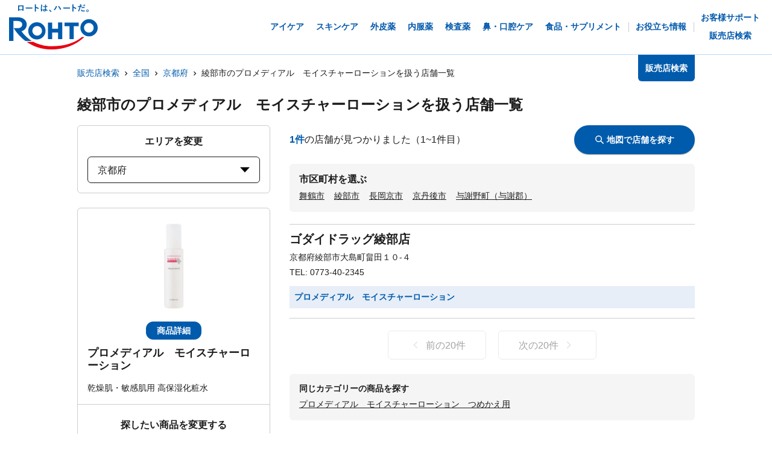

--- FILE ---
content_type: text/html; charset=utf-8
request_url: https://rohto.mapion.co.jp/list/26/26203?jan_code=4987241192427
body_size: 18125
content:
<!DOCTYPE html><html lang="ja" id="no-tm"><head nonce="1MLzTSXom8WJy8GF+kHDwrNAS2bEG22YzppXpCt1QP+/6swHo+GUrymyoxYtFvcKOe804nWu2av4ITQJmv+ZCXozGP6L0RSjj6NX4l0Bk1DMxP3jyCjH4Q+g5hPzoZDeD6mPpDprmj9jiHK9M9aKT9n8eoQOcmtquHULC1Qzg2s="><meta charSet="utf-8"/><meta name="viewport" content="width=device-width,initial-scale=1.0"/><meta name="twitter:card" content="summary"/><meta property="og:image" content="https://rohto.mapion.co.jp/images/imageogp.png"/><meta property="og:locale" content="ja_JP"/><meta property="og:site_name" content="販売店検索"/><title>販売店検索でロート製薬の製品取扱店がすぐに見つかります！！ | ロート製薬</title><meta name="robots" content="index,follow"/><meta name="description" content="ロート製薬の製品を取扱っているお店をいつでも好きな時に調べられる販売店検索ページです。欲しい商品を選んだ後、現在地や住所・駅名などから簡単にお近くのお店を探す事ができます。"/><meta property="og:title" content="販売店検索でロート製薬の製品取扱店がすぐに見つかります！！ | ロート製薬"/><meta property="og:description" content="ロート製薬の製品を取扱っているお店をいつでも好きな時に調べられる販売店検索ページです。欲しい商品を選んだ後、現在地や住所・駅名などから簡単にお近くのお店を探す事ができます。"/><meta property="og:url" content="https://rohto.mapion.co.jp/list/26/26203?jan_code=4987241192427"/><meta property="og:type" content="article"/><link rel="canonical" href="https://rohto.mapion.co.jp/list/26/26203?jan_code=4987241192427"/><script type="application/ld+json">{"@context":"https://schema.org","@type":"BreadcrumbList","itemListElement":[{"@type":"ListItem","position":1,"item":{"@id":"https://rohto.mapion.co.jp","name":"販売店検索"}},{"@type":"ListItem","position":2,"item":{"@id":"https://rohto.mapion.co.jp/list?jan_code=4987241192427","name":"全国"}},{"@type":"ListItem","position":3,"item":{"@id":"https://rohto.mapion.co.jp/list/26?jan_code=4987241192427","name":"京都府"}},{"@type":"ListItem","position":4,"item":{"@id":"https://rohto.mapion.co.jp/list/26/26203?jan_code=4987241192427","name":"綾部市のプロメディアル　モイスチャーローションを扱う店舗一覧"}}]}</script><meta name="next-head-count" content="15"/><meta name="theme-color" content="rgba(0, 91, 172, 1)"/><meta name="format-detection" content="telephone=no"/><link rel="apple-touch-icon" href="/favicons/apple-touch-icon.png"/><link rel="shortcut icon" href="https://jp.rohto.com/favicon.ico"/><script nonce="1MLzTSXom8WJy8GF+kHDwrNAS2bEG22YzppXpCt1QP+/6swHo+GUrymyoxYtFvcKOe804nWu2av4ITQJmv+ZCXozGP6L0RSjj6NX4l0Bk1DMxP3jyCjH4Q+g5hPzoZDeD6mPpDprmj9jiHK9M9aKT9n8eoQOcmtquHULC1Qzg2s=" id="dealer-gtm-script">(function(w,d,s,l,i){w[l]=w[l]||[];w[l].push({'gtm.start':
    new Date().getTime(),event:'gtm.js'});var f=d.getElementsByTagName(s)[0],
    j=d.createElement(s),dl=l!='dataLayer'?'&l='+l:'';j.async=true;j.src=
    'https://www.googletagmanager.com/gtm.js?id='+i+dl;f.parentNode.insertBefore(j,f);
    })(window,document,'script','dealerDataLayer','GTM-5PWFZVV5');</script><script nonce="1MLzTSXom8WJy8GF+kHDwrNAS2bEG22YzppXpCt1QP+/6swHo+GUrymyoxYtFvcKOe804nWu2av4ITQJmv+ZCXozGP6L0RSjj6NX4l0Bk1DMxP3jyCjH4Q+g5hPzoZDeD6mPpDprmj9jiHK9M9aKT9n8eoQOcmtquHULC1Qzg2s=" id="client-gtm-script">(function(w,d,s,l,i){w[l]=w[l]||[];w[l].push({'gtm.start':
    new Date().getTime(),event:'gtm.js'});var f=d.getElementsByTagName(s)[0],
    j=d.createElement(s),dl=l!='dataLayer'?'&l='+l:'';j.async=true;j.src=
    'https://www.googletagmanager.com/gtm.js?id='+i+dl;f.parentNode.insertBefore(j,f);
    })(window,document,'script','dataLayer','GTM-K3654K6');</script><link nonce="1MLzTSXom8WJy8GF+kHDwrNAS2bEG22YzppXpCt1QP+/6swHo+GUrymyoxYtFvcKOe804nWu2av4ITQJmv+ZCXozGP6L0RSjj6NX4l0Bk1DMxP3jyCjH4Q+g5hPzoZDeD6mPpDprmj9jiHK9M9aKT9n8eoQOcmtquHULC1Qzg2s=" rel="stylesheet" href="https://jp.rohto.com/-/Media/com/azure_common/sv_cat_style.css"/><link nonce="1MLzTSXom8WJy8GF+kHDwrNAS2bEG22YzppXpCt1QP+/6swHo+GUrymyoxYtFvcKOe804nWu2av4ITQJmv+ZCXozGP6L0RSjj6NX4l0Bk1DMxP3jyCjH4Q+g5hPzoZDeD6mPpDprmj9jiHK9M9aKT9n8eoQOcmtquHULC1Qzg2s=" rel="stylesheet" href="https://jp.rohto.com/-/Media/com/azure_common/compath_style.css"/><script nonce="1MLzTSXom8WJy8GF+kHDwrNAS2bEG22YzppXpCt1QP+/6swHo+GUrymyoxYtFvcKOe804nWu2av4ITQJmv+ZCXozGP6L0RSjj6NX4l0Bk1DMxP3jyCjH4Q+g5hPzoZDeD6mPpDprmj9jiHK9M9aKT9n8eoQOcmtquHULC1Qzg2s=" src="https://jp.rohto.com/-/Media/common/js/jquery.js"></script><script nonce="1MLzTSXom8WJy8GF+kHDwrNAS2bEG22YzppXpCt1QP+/6swHo+GUrymyoxYtFvcKOe804nWu2av4ITQJmv+ZCXozGP6L0RSjj6NX4l0Bk1DMxP3jyCjH4Q+g5hPzoZDeD6mPpDprmj9jiHK9M9aKT9n8eoQOcmtquHULC1Qzg2s=" src="https://jp.rohto.com/-/Media/com/azure_common/sv_category.js"></script><noscript><p><a href="https://jp.rohto.com/"><img width="230" height="86" alt="ロート製薬" src="https://jp.rohto.com/-/Media/common/images/logo01.png"/><span>商品情報サイト</span></a></p><p>Javascriptに対応したブラウザでご覧ください。</p></noscript><link nonce="1MLzTSXom8WJy8GF+kHDwrNAS2bEG22YzppXpCt1QP+/6swHo+GUrymyoxYtFvcKOe804nWu2av4ITQJmv+ZCXozGP6L0RSjj6NX4l0Bk1DMxP3jyCjH4Q+g5hPzoZDeD6mPpDprmj9jiHK9M9aKT9n8eoQOcmtquHULC1Qzg2s=" rel="preload" href="/_next/static/css/8dd6bb66799dd579.css" as="style"/><link nonce="1MLzTSXom8WJy8GF+kHDwrNAS2bEG22YzppXpCt1QP+/6swHo+GUrymyoxYtFvcKOe804nWu2av4ITQJmv+ZCXozGP6L0RSjj6NX4l0Bk1DMxP3jyCjH4Q+g5hPzoZDeD6mPpDprmj9jiHK9M9aKT9n8eoQOcmtquHULC1Qzg2s=" rel="stylesheet" href="/_next/static/css/8dd6bb66799dd579.css" data-n-g=""/><link nonce="1MLzTSXom8WJy8GF+kHDwrNAS2bEG22YzppXpCt1QP+/6swHo+GUrymyoxYtFvcKOe804nWu2av4ITQJmv+ZCXozGP6L0RSjj6NX4l0Bk1DMxP3jyCjH4Q+g5hPzoZDeD6mPpDprmj9jiHK9M9aKT9n8eoQOcmtquHULC1Qzg2s=" rel="preload" href="/_next/static/css/312c6f1ee9130ff4.css" as="style"/><link nonce="1MLzTSXom8WJy8GF+kHDwrNAS2bEG22YzppXpCt1QP+/6swHo+GUrymyoxYtFvcKOe804nWu2av4ITQJmv+ZCXozGP6L0RSjj6NX4l0Bk1DMxP3jyCjH4Q+g5hPzoZDeD6mPpDprmj9jiHK9M9aKT9n8eoQOcmtquHULC1Qzg2s=" rel="stylesheet" href="/_next/static/css/312c6f1ee9130ff4.css" data-n-p=""/><noscript data-n-css="1MLzTSXom8WJy8GF+kHDwrNAS2bEG22YzppXpCt1QP+/6swHo+GUrymyoxYtFvcKOe804nWu2av4ITQJmv+ZCXozGP6L0RSjj6NX4l0Bk1DMxP3jyCjH4Q+g5hPzoZDeD6mPpDprmj9jiHK9M9aKT9n8eoQOcmtquHULC1Qzg2s="></noscript><script defer="" nonce="1MLzTSXom8WJy8GF+kHDwrNAS2bEG22YzppXpCt1QP+/6swHo+GUrymyoxYtFvcKOe804nWu2av4ITQJmv+ZCXozGP6L0RSjj6NX4l0Bk1DMxP3jyCjH4Q+g5hPzoZDeD6mPpDprmj9jiHK9M9aKT9n8eoQOcmtquHULC1Qzg2s=" nomodule="" src="/_next/static/chunks/polyfills-5cd94c89d3acac5f.js"></script><script src="/_next/static/chunks/webpack-cb7634a8b6194820.js" nonce="1MLzTSXom8WJy8GF+kHDwrNAS2bEG22YzppXpCt1QP+/6swHo+GUrymyoxYtFvcKOe804nWu2av4ITQJmv+ZCXozGP6L0RSjj6NX4l0Bk1DMxP3jyCjH4Q+g5hPzoZDeD6mPpDprmj9jiHK9M9aKT9n8eoQOcmtquHULC1Qzg2s=" defer=""></script><script src="/_next/static/chunks/framework-5f4595e5518b5600.js" nonce="1MLzTSXom8WJy8GF+kHDwrNAS2bEG22YzppXpCt1QP+/6swHo+GUrymyoxYtFvcKOe804nWu2av4ITQJmv+ZCXozGP6L0RSjj6NX4l0Bk1DMxP3jyCjH4Q+g5hPzoZDeD6mPpDprmj9jiHK9M9aKT9n8eoQOcmtquHULC1Qzg2s=" defer=""></script><script src="/_next/static/chunks/main-a4d9e436b9a532ca.js" nonce="1MLzTSXom8WJy8GF+kHDwrNAS2bEG22YzppXpCt1QP+/6swHo+GUrymyoxYtFvcKOe804nWu2av4ITQJmv+ZCXozGP6L0RSjj6NX4l0Bk1DMxP3jyCjH4Q+g5hPzoZDeD6mPpDprmj9jiHK9M9aKT9n8eoQOcmtquHULC1Qzg2s=" defer=""></script><script src="/_next/static/chunks/pages/_app-6eae3e3d3e81d903.js" nonce="1MLzTSXom8WJy8GF+kHDwrNAS2bEG22YzppXpCt1QP+/6swHo+GUrymyoxYtFvcKOe804nWu2av4ITQJmv+ZCXozGP6L0RSjj6NX4l0Bk1DMxP3jyCjH4Q+g5hPzoZDeD6mPpDprmj9jiHK9M9aKT9n8eoQOcmtquHULC1Qzg2s=" defer=""></script><script src="/_next/static/chunks/527-88bbdc97b194fe3b.js" nonce="1MLzTSXom8WJy8GF+kHDwrNAS2bEG22YzppXpCt1QP+/6swHo+GUrymyoxYtFvcKOe804nWu2av4ITQJmv+ZCXozGP6L0RSjj6NX4l0Bk1DMxP3jyCjH4Q+g5hPzoZDeD6mPpDprmj9jiHK9M9aKT9n8eoQOcmtquHULC1Qzg2s=" defer=""></script><script src="/_next/static/chunks/637-71db03756014b75b.js" nonce="1MLzTSXom8WJy8GF+kHDwrNAS2bEG22YzppXpCt1QP+/6swHo+GUrymyoxYtFvcKOe804nWu2av4ITQJmv+ZCXozGP6L0RSjj6NX4l0Bk1DMxP3jyCjH4Q+g5hPzoZDeD6mPpDprmj9jiHK9M9aKT9n8eoQOcmtquHULC1Qzg2s=" defer=""></script><script src="/_next/static/chunks/786-5ec3c0553896808e.js" nonce="1MLzTSXom8WJy8GF+kHDwrNAS2bEG22YzppXpCt1QP+/6swHo+GUrymyoxYtFvcKOe804nWu2av4ITQJmv+ZCXozGP6L0RSjj6NX4l0Bk1DMxP3jyCjH4Q+g5hPzoZDeD6mPpDprmj9jiHK9M9aKT9n8eoQOcmtquHULC1Qzg2s=" defer=""></script><script src="/_next/static/chunks/798-745a8f8f942d0f88.js" nonce="1MLzTSXom8WJy8GF+kHDwrNAS2bEG22YzppXpCt1QP+/6swHo+GUrymyoxYtFvcKOe804nWu2av4ITQJmv+ZCXozGP6L0RSjj6NX4l0Bk1DMxP3jyCjH4Q+g5hPzoZDeD6mPpDprmj9jiHK9M9aKT9n8eoQOcmtquHULC1Qzg2s=" defer=""></script><script src="/_next/static/chunks/471-818c1b54c941b448.js" nonce="1MLzTSXom8WJy8GF+kHDwrNAS2bEG22YzppXpCt1QP+/6swHo+GUrymyoxYtFvcKOe804nWu2av4ITQJmv+ZCXozGP6L0RSjj6NX4l0Bk1DMxP3jyCjH4Q+g5hPzoZDeD6mPpDprmj9jiHK9M9aKT9n8eoQOcmtquHULC1Qzg2s=" defer=""></script><script src="/_next/static/chunks/835-44ca9f07fe5d75bd.js" nonce="1MLzTSXom8WJy8GF+kHDwrNAS2bEG22YzppXpCt1QP+/6swHo+GUrymyoxYtFvcKOe804nWu2av4ITQJmv+ZCXozGP6L0RSjj6NX4l0Bk1DMxP3jyCjH4Q+g5hPzoZDeD6mPpDprmj9jiHK9M9aKT9n8eoQOcmtquHULC1Qzg2s=" defer=""></script><script src="/_next/static/chunks/175-0da1e5c537bf8de5.js" nonce="1MLzTSXom8WJy8GF+kHDwrNAS2bEG22YzppXpCt1QP+/6swHo+GUrymyoxYtFvcKOe804nWu2av4ITQJmv+ZCXozGP6L0RSjj6NX4l0Bk1DMxP3jyCjH4Q+g5hPzoZDeD6mPpDprmj9jiHK9M9aKT9n8eoQOcmtquHULC1Qzg2s=" defer=""></script><script src="/_next/static/chunks/pages/list/%5Bpref%5D/%5Bcity%5D-40bfa793019a8554.js" nonce="1MLzTSXom8WJy8GF+kHDwrNAS2bEG22YzppXpCt1QP+/6swHo+GUrymyoxYtFvcKOe804nWu2av4ITQJmv+ZCXozGP6L0RSjj6NX4l0Bk1DMxP3jyCjH4Q+g5hPzoZDeD6mPpDprmj9jiHK9M9aKT9n8eoQOcmtquHULC1Qzg2s=" defer=""></script><script src="/_next/static/jI9FuCwK30OEE2idmEwEx/_buildManifest.js" nonce="1MLzTSXom8WJy8GF+kHDwrNAS2bEG22YzppXpCt1QP+/6swHo+GUrymyoxYtFvcKOe804nWu2av4ITQJmv+ZCXozGP6L0RSjj6NX4l0Bk1DMxP3jyCjH4Q+g5hPzoZDeD6mPpDprmj9jiHK9M9aKT9n8eoQOcmtquHULC1Qzg2s=" defer=""></script><script src="/_next/static/jI9FuCwK30OEE2idmEwEx/_ssgManifest.js" nonce="1MLzTSXom8WJy8GF+kHDwrNAS2bEG22YzppXpCt1QP+/6swHo+GUrymyoxYtFvcKOe804nWu2av4ITQJmv+ZCXozGP6L0RSjj6NX4l0Bk1DMxP3jyCjH4Q+g5hPzoZDeD6mPpDprmj9jiHK9M9aKT9n8eoQOcmtquHULC1Qzg2s=" defer=""></script><script src="/_next/static/jI9FuCwK30OEE2idmEwEx/_middlewareManifest.js" nonce="1MLzTSXom8WJy8GF+kHDwrNAS2bEG22YzppXpCt1QP+/6swHo+GUrymyoxYtFvcKOe804nWu2av4ITQJmv+ZCXozGP6L0RSjj6NX4l0Bk1DMxP3jyCjH4Q+g5hPzoZDeD6mPpDprmj9jiHK9M9aKT9n8eoQOcmtquHULC1Qzg2s=" defer=""></script></head><body class="rohto2020" id="wrapper"><script nonce="1MLzTSXom8WJy8GF+kHDwrNAS2bEG22YzppXpCt1QP+/6swHo+GUrymyoxYtFvcKOe804nWu2av4ITQJmv+ZCXozGP6L0RSjj6NX4l0Bk1DMxP3jyCjH4Q+g5hPzoZDeD6mPpDprmj9jiHK9M9aKT9n8eoQOcmtquHULC1Qzg2s=" type="text/javascript">r_header();</script><noscript><iframe src="https://www.googletagmanager.com/ns.html?id=GTM-5PWFZVV5" height="0" width="0" style="display:none;visibility:hidden"></iframe></noscript><noscript><iframe src="https://www.googletagmanager.com/ns.html?id=GTM-K3654K6" height="0" width="0" style="display:none;visibility:hidden"></iframe></noscript><div id="__next" data-reactroot=""><style data-emotion="css-global lydmce">:host,:root{--chakra-ring-inset:var(--chakra-empty,/*!*/ /*!*/);--chakra-ring-offset-width:0px;--chakra-ring-offset-color:#fff;--chakra-ring-color:rgba(66, 153, 225, 0.6);--chakra-ring-offset-shadow:0 0 #0000;--chakra-ring-shadow:0 0 #0000;--chakra-space-x-reverse:0;--chakra-space-y-reverse:0;--chakra-colors-transparent:transparent;--chakra-colors-current:currentColor;--chakra-colors-black:#000000;--chakra-colors-white:#FFFFFF;--chakra-colors-whiteAlpha-50:rgba(255, 255, 255, 0.04);--chakra-colors-whiteAlpha-100:rgba(255, 255, 255, 0.06);--chakra-colors-whiteAlpha-200:rgba(255, 255, 255, 0.08);--chakra-colors-whiteAlpha-300:rgba(255, 255, 255, 0.16);--chakra-colors-whiteAlpha-400:rgba(255, 255, 255, 0.24);--chakra-colors-whiteAlpha-500:rgba(255, 255, 255, 0.36);--chakra-colors-whiteAlpha-600:rgba(255, 255, 255, 0.48);--chakra-colors-whiteAlpha-700:rgba(255, 255, 255, 0.64);--chakra-colors-whiteAlpha-800:rgba(255, 255, 255, 0.80);--chakra-colors-whiteAlpha-900:rgba(255, 255, 255, 0.92);--chakra-colors-blackAlpha-50:rgba(0, 0, 0, 0.04);--chakra-colors-blackAlpha-100:rgba(0, 0, 0, 0.06);--chakra-colors-blackAlpha-200:rgba(0, 0, 0, 0.08);--chakra-colors-blackAlpha-300:rgba(0, 0, 0, 0.16);--chakra-colors-blackAlpha-400:rgba(0, 0, 0, 0.24);--chakra-colors-blackAlpha-500:rgba(0, 0, 0, 0.36);--chakra-colors-blackAlpha-600:rgba(0, 0, 0, 0.48);--chakra-colors-blackAlpha-700:rgba(0, 0, 0, 0.64);--chakra-colors-blackAlpha-800:rgba(0, 0, 0, 0.80);--chakra-colors-blackAlpha-900:rgba(0, 0, 0, 0.92);--chakra-colors-gray-50:#F7FAFC;--chakra-colors-gray-100:#EDF2F7;--chakra-colors-gray-200:#E2E8F0;--chakra-colors-gray-300:#CBD5E0;--chakra-colors-gray-400:#A0AEC0;--chakra-colors-gray-500:#718096;--chakra-colors-gray-600:#4A5568;--chakra-colors-gray-700:#2D3748;--chakra-colors-gray-800:#1A202C;--chakra-colors-gray-900:#171923;--chakra-colors-red-50:#FFF5F5;--chakra-colors-red-100:#FED7D7;--chakra-colors-red-200:#FEB2B2;--chakra-colors-red-300:#FC8181;--chakra-colors-red-400:#F56565;--chakra-colors-red-500:#E53E3E;--chakra-colors-red-600:#C53030;--chakra-colors-red-700:#9B2C2C;--chakra-colors-red-800:#822727;--chakra-colors-red-900:#63171B;--chakra-colors-orange-50:#FFFAF0;--chakra-colors-orange-100:#FEEBC8;--chakra-colors-orange-200:#FBD38D;--chakra-colors-orange-300:#F6AD55;--chakra-colors-orange-400:#ED8936;--chakra-colors-orange-500:#DD6B20;--chakra-colors-orange-600:#C05621;--chakra-colors-orange-700:#9C4221;--chakra-colors-orange-800:#7B341E;--chakra-colors-orange-900:#652B19;--chakra-colors-yellow-50:#FFFFF0;--chakra-colors-yellow-100:#FEFCBF;--chakra-colors-yellow-200:#FAF089;--chakra-colors-yellow-300:#F6E05E;--chakra-colors-yellow-400:#ECC94B;--chakra-colors-yellow-500:#D69E2E;--chakra-colors-yellow-600:#B7791F;--chakra-colors-yellow-700:#975A16;--chakra-colors-yellow-800:#744210;--chakra-colors-yellow-900:#5F370E;--chakra-colors-green-50:#F0FFF4;--chakra-colors-green-100:#C6F6D5;--chakra-colors-green-200:#9AE6B4;--chakra-colors-green-300:#68D391;--chakra-colors-green-400:#48BB78;--chakra-colors-green-500:#38A169;--chakra-colors-green-600:#2F855A;--chakra-colors-green-700:#276749;--chakra-colors-green-800:#22543D;--chakra-colors-green-900:#1C4532;--chakra-colors-teal-50:#E6FFFA;--chakra-colors-teal-100:#B2F5EA;--chakra-colors-teal-200:#81E6D9;--chakra-colors-teal-300:#4FD1C5;--chakra-colors-teal-400:#38B2AC;--chakra-colors-teal-500:#319795;--chakra-colors-teal-600:#2C7A7B;--chakra-colors-teal-700:#285E61;--chakra-colors-teal-800:#234E52;--chakra-colors-teal-900:#1D4044;--chakra-colors-blue-50:#ebf8ff;--chakra-colors-blue-100:#bee3f8;--chakra-colors-blue-200:#90cdf4;--chakra-colors-blue-300:#63b3ed;--chakra-colors-blue-400:#4299e1;--chakra-colors-blue-500:#3182ce;--chakra-colors-blue-600:#2b6cb0;--chakra-colors-blue-700:#2c5282;--chakra-colors-blue-800:#2a4365;--chakra-colors-blue-900:#1A365D;--chakra-colors-cyan-50:#EDFDFD;--chakra-colors-cyan-100:#C4F1F9;--chakra-colors-cyan-200:#9DECF9;--chakra-colors-cyan-300:#76E4F7;--chakra-colors-cyan-400:#0BC5EA;--chakra-colors-cyan-500:#00B5D8;--chakra-colors-cyan-600:#00A3C4;--chakra-colors-cyan-700:#0987A0;--chakra-colors-cyan-800:#086F83;--chakra-colors-cyan-900:#065666;--chakra-colors-purple-50:#FAF5FF;--chakra-colors-purple-100:#E9D8FD;--chakra-colors-purple-200:#D6BCFA;--chakra-colors-purple-300:#B794F4;--chakra-colors-purple-400:#9F7AEA;--chakra-colors-purple-500:#805AD5;--chakra-colors-purple-600:#6B46C1;--chakra-colors-purple-700:#553C9A;--chakra-colors-purple-800:#44337A;--chakra-colors-purple-900:#322659;--chakra-colors-pink-50:#FFF5F7;--chakra-colors-pink-100:#FED7E2;--chakra-colors-pink-200:#FBB6CE;--chakra-colors-pink-300:#F687B3;--chakra-colors-pink-400:#ED64A6;--chakra-colors-pink-500:#D53F8C;--chakra-colors-pink-600:#B83280;--chakra-colors-pink-700:#97266D;--chakra-colors-pink-800:#702459;--chakra-colors-pink-900:#521B41;--chakra-colors-linkedin-50:#E8F4F9;--chakra-colors-linkedin-100:#CFEDFB;--chakra-colors-linkedin-200:#9BDAF3;--chakra-colors-linkedin-300:#68C7EC;--chakra-colors-linkedin-400:#34B3E4;--chakra-colors-linkedin-500:#00A0DC;--chakra-colors-linkedin-600:#008CC9;--chakra-colors-linkedin-700:#0077B5;--chakra-colors-linkedin-800:#005E93;--chakra-colors-linkedin-900:#004471;--chakra-colors-facebook-50:#E8F4F9;--chakra-colors-facebook-100:#D9DEE9;--chakra-colors-facebook-200:#B7C2DA;--chakra-colors-facebook-300:#6482C0;--chakra-colors-facebook-400:#4267B2;--chakra-colors-facebook-500:#385898;--chakra-colors-facebook-600:#314E89;--chakra-colors-facebook-700:#29487D;--chakra-colors-facebook-800:#223B67;--chakra-colors-facebook-900:#1E355B;--chakra-colors-messenger-50:#D0E6FF;--chakra-colors-messenger-100:#B9DAFF;--chakra-colors-messenger-200:#A2CDFF;--chakra-colors-messenger-300:#7AB8FF;--chakra-colors-messenger-400:#2E90FF;--chakra-colors-messenger-500:#0078FF;--chakra-colors-messenger-600:#0063D1;--chakra-colors-messenger-700:#0052AC;--chakra-colors-messenger-800:#003C7E;--chakra-colors-messenger-900:#002C5C;--chakra-colors-whatsapp-50:#dffeec;--chakra-colors-whatsapp-100:#b9f5d0;--chakra-colors-whatsapp-200:#90edb3;--chakra-colors-whatsapp-300:#65e495;--chakra-colors-whatsapp-400:#3cdd78;--chakra-colors-whatsapp-500:#22c35e;--chakra-colors-whatsapp-600:#179848;--chakra-colors-whatsapp-700:#0c6c33;--chakra-colors-whatsapp-800:#01421c;--chakra-colors-whatsapp-900:#001803;--chakra-colors-twitter-50:#E5F4FD;--chakra-colors-twitter-100:#C8E9FB;--chakra-colors-twitter-200:#A8DCFA;--chakra-colors-twitter-300:#83CDF7;--chakra-colors-twitter-400:#57BBF5;--chakra-colors-twitter-500:#1DA1F2;--chakra-colors-twitter-600:#1A94DA;--chakra-colors-twitter-700:#1681BF;--chakra-colors-twitter-800:#136B9E;--chakra-colors-twitter-900:#0D4D71;--chakra-colors-telegram-50:#E3F2F9;--chakra-colors-telegram-100:#C5E4F3;--chakra-colors-telegram-200:#A2D4EC;--chakra-colors-telegram-300:#7AC1E4;--chakra-colors-telegram-400:#47A9DA;--chakra-colors-telegram-500:#0088CC;--chakra-colors-telegram-600:#007AB8;--chakra-colors-telegram-700:#006BA1;--chakra-colors-telegram-800:#005885;--chakra-colors-telegram-900:#003F5E;--chakra-colors-main-100:rgba(231, 238, 248, 1);--chakra-colors-main-600:rgba(0, 91, 172, 1);--chakra-colors-main-1000:rgba(0, 91, 172, 1);--chakra-colors-base-500:rgba(68, 68, 68, 0.5);--chakra-colors-base-1000:rgba(68, 68, 68, 1);--chakra-colors-base-disabled:#999999;--chakra-colors-base-error:#F71111;--chakra-colors-mainbg-100:#F5F5F5;--chakra-colors-mainbg-200:#dddddd;--chakra-colors-mainbg-300:#CCCCCC;--chakra-borders-none:0;--chakra-borders-1px:1px solid;--chakra-borders-2px:2px solid;--chakra-borders-4px:4px solid;--chakra-borders-8px:8px solid;--chakra-fonts-heading:メイリオ,Meiryo,"ヒラギノ角ゴ Pro W3","Hiragino Kaku Gothic Pro",Osaka,"ＭＳ Ｐゴシック","MS PGothic",Arial,Helvetica,Verdana,sans-serif;--chakra-fonts-body:メイリオ,Meiryo,"ヒラギノ角ゴ Pro W3","Hiragino Kaku Gothic Pro",Osaka,"ＭＳ Ｐゴシック","MS PGothic",Arial,Helvetica,Verdana,sans-serif;--chakra-fonts-mono:SFMono-Regular,Menlo,Monaco,Consolas,"Liberation Mono","Courier New",monospace;--chakra-fontSizes-xs:calc(0.75rem * 1.6);--chakra-fontSizes-sm:calc(0.875rem * 1.6);--chakra-fontSizes-md:calc(1rem * 1.6);--chakra-fontSizes-lg:calc(1.125rem * 1.6);--chakra-fontSizes-xl:calc(1.25rem * 1.6);--chakra-fontSizes-2xl:calc(1.5rem * 1.6);--chakra-fontSizes-3xl:calc(1.875rem * 1.6);--chakra-fontSizes-4xl:calc(2.25rem * 1.6);--chakra-fontSizes-5xl:calc(3rem * 1.6);--chakra-fontSizes-6xl:calc(3.75rem * 1.6);--chakra-fontSizes-7xl:calc(4.5rem * 1.6);--chakra-fontSizes-8xl:calc(6rem * 1.6);--chakra-fontSizes-9xl:calc(8rem * 1.6);--chakra-fontWeights-hairline:100;--chakra-fontWeights-thin:200;--chakra-fontWeights-light:300;--chakra-fontWeights-normal:400;--chakra-fontWeights-medium:500;--chakra-fontWeights-semibold:600;--chakra-fontWeights-bold:700;--chakra-fontWeights-extrabold:800;--chakra-fontWeights-black:900;--chakra-letterSpacings-tighter:-0.05em;--chakra-letterSpacings-tight:-0.025em;--chakra-letterSpacings-normal:0;--chakra-letterSpacings-wide:0.025em;--chakra-letterSpacings-wider:0.05em;--chakra-letterSpacings-widest:0.1em;--chakra-lineHeights-3:calc(.75rem * 1.6);--chakra-lineHeights-4:calc(1rem * 1.6);--chakra-lineHeights-5:calc(1.25rem * 1.6);--chakra-lineHeights-6:calc(1.5rem * 1.6);--chakra-lineHeights-7:calc(1.75rem * 1.6);--chakra-lineHeights-8:calc(2rem * 1.6);--chakra-lineHeights-9:calc(2.25rem * 1.6);--chakra-lineHeights-10:calc(2.5rem * 1.6);--chakra-lineHeights-normal:normal;--chakra-lineHeights-none:1;--chakra-lineHeights-shorter:1.25;--chakra-lineHeights-short:1.375;--chakra-lineHeights-base:1.5;--chakra-lineHeights-tall:1.625;--chakra-lineHeights-taller:2;--chakra-radii-none:0;--chakra-radii-sm:calc(0.125rem * 1.6);--chakra-radii-base:calc(0.25rem * 1.6);--chakra-radii-md:calc(0.375rem * 1.6);--chakra-radii-lg:calc(0.5rem * 1.6);--chakra-radii-xl:calc(0.75rem * 1.6);--chakra-radii-2xl:calc(1rem * 1.6);--chakra-radii-3xl:calc(1.5rem * 1.6);--chakra-radii-full:9999px;--chakra-space-1:calc(0.25rem * 1.6);--chakra-space-2:calc(0.5rem * 1.6);--chakra-space-3:calc(0.75rem * 1.6);--chakra-space-4:calc(1rem * 1.6);--chakra-space-5:calc(1.25rem * 1.6);--chakra-space-6:calc(1.5rem * 1.6);--chakra-space-7:calc(1.75rem * 1.6);--chakra-space-8:calc(2rem * 1.6);--chakra-space-9:calc(2.25rem * 1.6);--chakra-space-10:calc(2.5rem * 1.6);--chakra-space-12:calc(3rem * 1.6);--chakra-space-14:calc(3.5rem * 1.6);--chakra-space-16:calc(4rem * 1.6);--chakra-space-20:calc(5rem * 1.6);--chakra-space-24:calc(6rem * 1.6);--chakra-space-28:calc(7rem * 1.6);--chakra-space-32:calc(8rem * 1.6);--chakra-space-36:calc(9rem * 1.6);--chakra-space-40:calc(10rem * 1.6);--chakra-space-44:calc(11rem * 1.6);--chakra-space-48:calc(12rem * 1.6);--chakra-space-52:calc(13rem * 1.6);--chakra-space-56:calc(14rem * 1.6);--chakra-space-60:calc(15rem * 1.6);--chakra-space-64:calc(16rem * 1.6);--chakra-space-72:calc(18rem * 1.6);--chakra-space-80:calc(20rem * 1.6);--chakra-space-96:calc(24rem * 1.6);--chakra-space-px:1px;--chakra-space-0-5:calc(0.125rem * 1.6);--chakra-space-1-5:calc(0.375rem * 1.6);--chakra-space-2-5:calc(0.625rem * 1.6);--chakra-space-3-5:calc(0.875rem * 1.6);--chakra-shadows-xs:0 0 0 1px rgba(0, 0, 0, 0.05);--chakra-shadows-sm:0 1px 2px 0 rgba(0, 0, 0, 0.05);--chakra-shadows-base:0 1px 3px 0 rgba(0, 0, 0, 0.1),0 1px 2px 0 rgba(0, 0, 0, 0.06);--chakra-shadows-md:0 4px 6px -1px rgba(0, 0, 0, 0.1),0 2px 4px -1px rgba(0, 0, 0, 0.06);--chakra-shadows-lg:0 10px 15px -3px rgba(0, 0, 0, 0.1),0 4px 6px -2px rgba(0, 0, 0, 0.05);--chakra-shadows-xl:0 20px 25px -5px rgba(0, 0, 0, 0.1),0 10px 10px -5px rgba(0, 0, 0, 0.04);--chakra-shadows-2xl:0 25px 50px -12px rgba(0, 0, 0, 0.25);--chakra-shadows-outline:0 0 0 3px rgba(0, 91, 172, 1);--chakra-shadows-inner:inset 0 2px 4px 0 rgba(0,0,0,0.06);--chakra-shadows-none:none;--chakra-shadows-dark-lg:rgba(0, 0, 0, 0.1) 0px 0px 0px 1px,rgba(0, 0, 0, 0.2) 0px 5px 10px,rgba(0, 0, 0, 0.4) 0px 15px 40px;--chakra-shadows-z0:0 0 0 0 rgba(0,0,0,.2),0 0 0 0 rgba(0,0,0,.14),0 0 0 0 rgba(0,0,0,.12);--chakra-shadows-z1:0 2px 1px -1px rgba(0,0,0,.2),0 1px 1px 0 rgba(0,0,0,.14),0 1px 3px 0 rgba(0,0,0,.12);--chakra-shadows-z2:0 3px 1px -2px rgba(0,0,0,.2),0 2px 2px 0 rgba(0,0,0,.14),0 1px 5px 0 rgba(0,0,0,.12);--chakra-shadows-z3:0 3px 3px -2px rgba(0,0,0,.2),0 3px 4px 0 rgba(0,0,0,.14),0 1px 8px 0 rgba(0,0,0,.12);--chakra-shadows-z4:0 2px 4px -1px rgba(0,0,0,.2),0 4px 5px 0 rgba(0,0,0,.14),0 1px 10px 0 rgba(0,0,0,.12);--chakra-shadows-z5:0 3px 5px -1px rgba(0,0,0,.2),0 5px 8px 0 rgba(0,0,0,.14),0 1px 14px 0 rgba(0,0,0,.12);--chakra-shadows-z6:0 3px 5px -1px rgba(0,0,0,.2),0 6px 10px 0 rgba(0,0,0,.14),0 1px 18px 0 rgba(0,0,0,.12);--chakra-shadows-z7:0 4px 5px -2px rgba(0,0,0,.2),0 7px 10px 1px rgba(0,0,0,.14),0 2px 16px 1px rgba(0,0,0,.12);--chakra-shadows-z8:0 5px 5px -3px rgba(0,0,0,.2),0 8px 10px 1px rgba(0,0,0,.14),0 3px 14px 2px rgba(0,0,0,.12);--chakra-shadows-z9:0 5px 6px -3px rgba(0,0,0,.2),0 9px 12px 1px rgba(0,0,0,.14),0 3px 16px 2px rgba(0,0,0,.12);--chakra-shadows-z10:0 6px 6px -3px rgba(0,0,0,.2),0 10px 14px 1px rgba(0,0,0,.14),0 4px 18px 3px rgba(0,0,0,.12);--chakra-shadows-card:0px 1px 3px rgb(0 0 0 / 15%);--chakra-shadows-sidebar:3px 2px 3px rgb(0, 0, 0, .2);--chakra-sizes-1:calc(0.25rem * 1.6);--chakra-sizes-2:calc(0.5rem * 1.6);--chakra-sizes-3:calc(0.75rem * 1.6);--chakra-sizes-4:calc(1rem * 1.6);--chakra-sizes-5:calc(1.25rem * 1.6);--chakra-sizes-6:calc(1.5rem * 1.6);--chakra-sizes-7:calc(1.75rem * 1.6);--chakra-sizes-8:calc(2rem * 1.6);--chakra-sizes-9:calc(2.25rem * 1.6);--chakra-sizes-10:calc(2.5rem * 1.6);--chakra-sizes-12:calc(3rem * 1.6);--chakra-sizes-14:calc(3.5rem * 1.6);--chakra-sizes-16:calc(4rem * 1.6);--chakra-sizes-20:calc(5rem * 1.6);--chakra-sizes-24:calc(6rem * 1.6);--chakra-sizes-28:calc(7rem * 1.6);--chakra-sizes-32:calc(8rem * 1.6);--chakra-sizes-36:calc(9rem * 1.6);--chakra-sizes-40:calc(10rem * 1.6);--chakra-sizes-44:calc(11rem * 1.6);--chakra-sizes-48:calc(12rem * 1.6);--chakra-sizes-52:calc(13rem * 1.6);--chakra-sizes-56:calc(14rem * 1.6);--chakra-sizes-60:calc(15rem * 1.6);--chakra-sizes-64:calc(16rem * 1.6);--chakra-sizes-72:calc(18rem * 1.6);--chakra-sizes-80:calc(20rem * 1.6);--chakra-sizes-96:calc(24rem * 1.6);--chakra-sizes-px:1px;--chakra-sizes-0-5:calc(0.125rem * 1.6);--chakra-sizes-1-5:calc(0.375rem * 1.6);--chakra-sizes-2-5:calc(0.625rem * 1.6);--chakra-sizes-3-5:calc(0.875rem * 1.6);--chakra-sizes-max:max-content;--chakra-sizes-min:min-content;--chakra-sizes-full:100%;--chakra-sizes-3xs:calc(14rem * 1.6);--chakra-sizes-2xs:calc(16rem * 1.6);--chakra-sizes-xs:calc(20rem * 1.6);--chakra-sizes-sm:calc(24rem * 1.6);--chakra-sizes-md:calc(28rem * 1.6);--chakra-sizes-lg:calc(32rem * 1.6);--chakra-sizes-xl:calc(36rem * 1.6);--chakra-sizes-2xl:calc(42rem * 1.6);--chakra-sizes-3xl:calc(48rem * 1.6);--chakra-sizes-4xl:calc(56rem * 1.6);--chakra-sizes-5xl:calc(64rem * 1.6);--chakra-sizes-6xl:calc(72rem * 1.6);--chakra-sizes-7xl:calc(80rem * 1.6);--chakra-sizes-8xl:calc(90rem * 1.6);--chakra-sizes-container-sm:640px;--chakra-sizes-container-md:768px;--chakra-sizes-container-lg:1024px;--chakra-sizes-container-xl:1280px;--chakra-zIndices-hide:-1;--chakra-zIndices-auto:auto;--chakra-zIndices-base:0;--chakra-zIndices-docked:10;--chakra-zIndices-dropdown:1000;--chakra-zIndices-sticky:1100;--chakra-zIndices-banner:1200;--chakra-zIndices-overlay:1300;--chakra-zIndices-modal:1400;--chakra-zIndices-popover:1500;--chakra-zIndices-skipLink:1600;--chakra-zIndices-toast:1700;--chakra-zIndices-tooltip:1800;--chakra-zIndices-overlayNext:1301;--chakra-transition-property-common:background-color,border-color,color,fill,stroke,opacity,box-shadow,transform;--chakra-transition-property-colors:background-color,border-color,color,fill,stroke;--chakra-transition-property-dimensions:width,height;--chakra-transition-property-position:left,right,top,bottom;--chakra-transition-property-background:background-color,background-image,background-position;--chakra-transition-easing-ease-in:cubic-bezier(0.4, 0, 1, 1);--chakra-transition-easing-ease-out:cubic-bezier(0, 0, 0.2, 1);--chakra-transition-easing-ease-in-out:cubic-bezier(0.4, 0, 0.2, 1);--chakra-transition-duration-ultra-fast:50ms;--chakra-transition-duration-faster:100ms;--chakra-transition-duration-fast:150ms;--chakra-transition-duration-normal:200ms;--chakra-transition-duration-slow:300ms;--chakra-transition-duration-slower:400ms;--chakra-transition-duration-ultra-slow:500ms;--chakra-blur-none:0;--chakra-blur-sm:4px;--chakra-blur-base:8px;--chakra-blur-md:12px;--chakra-blur-lg:16px;--chakra-blur-xl:24px;--chakra-blur-2xl:40px;--chakra-blur-3xl:64px;}</style><style data-emotion="css-global 1jqlf9g">html{line-height:1.5;-webkit-text-size-adjust:100%;font-family:system-ui,sans-serif;-webkit-font-smoothing:antialiased;text-rendering:optimizeLegibility;-moz-osx-font-smoothing:grayscale;touch-action:manipulation;}body{position:relative;min-height:100%;font-feature-settings:'kern';}*,*::before,*::after{border-width:0;border-style:solid;box-sizing:border-box;}main{display:block;}hr{border-top-width:1px;box-sizing:content-box;height:0;overflow:visible;}pre,code,kbd,samp{font-family:SFMono-Regular,Menlo,Monaco,Consolas,monospace;font-size:1em;}a{background-color:transparent;color:inherit;-webkit-text-decoration:inherit;text-decoration:inherit;}abbr[title]{border-bottom:none;-webkit-text-decoration:underline;text-decoration:underline;-webkit-text-decoration:underline dotted;-webkit-text-decoration:underline dotted;text-decoration:underline dotted;}b,strong{font-weight:bold;}small{font-size:80%;}sub,sup{font-size:75%;line-height:0;position:relative;vertical-align:baseline;}sub{bottom:-0.25em;}sup{top:-0.5em;}img{border-style:none;}button,input,optgroup,select,textarea{font-family:inherit;font-size:100%;line-height:1.15;margin:0;}button,input{overflow:visible;}button,select{text-transform:none;}button::-moz-focus-inner,[type="button"]::-moz-focus-inner,[type="reset"]::-moz-focus-inner,[type="submit"]::-moz-focus-inner{border-style:none;padding:0;}fieldset{padding:0.35em 0.75em 0.625em;}legend{box-sizing:border-box;color:inherit;display:table;max-width:100%;padding:0;white-space:normal;}progress{vertical-align:baseline;}textarea{overflow:auto;}[type="checkbox"],[type="radio"]{box-sizing:border-box;padding:0;}[type="number"]::-webkit-inner-spin-button,[type="number"]::-webkit-outer-spin-button{-webkit-appearance:none!important;}input[type="number"]{-moz-appearance:textfield;}[type="search"]{-webkit-appearance:textfield;outline-offset:-2px;}[type="search"]::-webkit-search-decoration{-webkit-appearance:none!important;}::-webkit-file-upload-button{-webkit-appearance:button;font:inherit;}details{display:block;}summary{display:-webkit-box;display:-webkit-list-item;display:-ms-list-itembox;display:list-item;}template{display:none;}[hidden]{display:none!important;}body,blockquote,dl,dd,h1,h2,h3,h4,h5,h6,hr,figure,p,pre{margin:0;}button{background:transparent;padding:0;}fieldset{margin:0;padding:0;}ol,ul{margin:0;padding:0;}textarea{resize:vertical;}button,[role="button"]{cursor:pointer;}button::-moz-focus-inner{border:0!important;}table{border-collapse:collapse;}h1,h2,h3,h4,h5,h6{font-size:inherit;font-weight:inherit;}button,input,optgroup,select,textarea{padding:0;line-height:inherit;color:inherit;}img,svg,video,canvas,audio,iframe,embed,object{display:block;}img,video{max-width:100%;height:auto;}[data-js-focus-visible] :focus:not([data-focus-visible-added]){outline:none;box-shadow:none;}select::-ms-expand{display:none;}</style><style data-emotion="css-global l1l8yl">body{font-family:var(--chakra-fonts-body);color:var(--chakra-colors-gray-800);background:var(--chakra-colors-white);transition-property:background-color;transition-duration:var(--chakra-transition-duration-normal);line-height:var(--chakra-lineHeights-base);}*::-webkit-input-placeholder{color:var(--chakra-colors-gray-400);}*::-moz-placeholder{color:var(--chakra-colors-gray-400);}*:-ms-input-placeholder{color:var(--chakra-colors-gray-400);}*::placeholder{color:var(--chakra-colors-gray-400);}*,*::before,::after{border-color:var(--chakra-colors-gray-200);word-wrap:break-word;}html,body{height:100%;color:rgba(34, 34, 34, 1);font-family:メイリオ,Meiryo,"ヒラギノ角ゴ Pro W3","Hiragino Kaku Gothic Pro",Osaka,"ＭＳ Ｐゴシック","MS PGothic",Arial,Helvetica,Verdana,sans-serif;}:focus:not(:focus-visible):not([role="dialog"]):not([role="menu"]){box-shadow:none!important;}#__next{height:calc(100% - 101px);}@media (max-width: 1280px){#__next{height:calc(100% - 91px);}}@media (max-width: 1120px){#__next{height:calc(100% - 81px);}}@media (max-width: 940px){#__next{height:calc(100% - 71px);}}</style><style>
      #nprogress {
        pointer-events: none;
      }
      #nprogress .bar {
        background: rgba(0, 91, 172, 1);
        position: fixed;
        z-index: 9999;
        top: 0;
        left: 0;
        width: 100%;
        height: 3px;
      }
      #nprogress .peg {
        display: block;
        position: absolute;
        right: 0px;
        width: 100px;
        height: 100%;
        box-shadow: 0 0 10px rgba(0, 91, 172, 1), 0 0 5px rgba(0, 91, 172, 1);
        opacity: 1;
        -webkit-transform: rotate(3deg) translate(0px, -4px);
        -ms-transform: rotate(3deg) translate(0px, -4px);
        transform: rotate(3deg) translate(0px, -4px);
      }
      #nprogress .spinner {
        display: block;
        position: fixed;
        z-index: 1031;
        top: 15px;
        right: 15px;
      }
      #nprogress .spinner-icon {
        width: 18px;
        height: 18px;
        box-sizing: border-box;
        border: solid 2px transparent;
        border-top-color: rgba(0, 91, 172, 1);
        border-left-color: rgba(0, 91, 172, 1);
        border-radius: 50%;
        -webkit-animation: nprogresss-spinner 400ms linear infinite;
        animation: nprogress-spinner 400ms linear infinite;
      }
      .nprogress-custom-parent {
        overflow: hidden;
        position: relative;
      }
      .nprogress-custom-parent #nprogress .spinner,
      .nprogress-custom-parent #nprogress .bar {
        position: absolute;
      }
      @-webkit-keyframes nprogress-spinner {
        0% {
          -webkit-transform: rotate(0deg);
        }
        100% {
          -webkit-transform: rotate(360deg);
        }
      }
      @keyframes nprogress-spinner {
        0% {
          transform: rotate(0deg);
        }
        100% {
          transform: rotate(360deg);
        }
      }
    </style><style data-emotion="css 1ki54i">.css-1ki54i{width:var(--chakra-sizes-full);}</style><main class="css-1ki54i"><style data-emotion="css u9i90l">.css-u9i90l{display:-webkit-box;display:-webkit-flex;display:-ms-flexbox;display:flex;max-width:var(--chakra-sizes-5xl);-webkit-flex:1 0 auto;-ms-flex:1 0 auto;flex:1 0 auto;padding-top:var(--chakra-space-5);padding-bottom:var(--chakra-space-5);position:relative;-webkit-box-flex-flow:column;-webkit-flex-flow:column;-ms-flex-flow:column;flex-flow:column;background-color:var(--chakra-colors-mainbg-100);margin:auto;}@media screen and (min-width: 48em){.css-u9i90l{background-color:var(--chakra-colors-transparent);-webkit-padding-start:var(--chakra-space-4);padding-inline-start:var(--chakra-space-4);-webkit-padding-end:var(--chakra-space-4);padding-inline-end:var(--chakra-space-4);}}@media screen and (min-width: 62em){.css-u9i90l{-webkit-padding-start:0px;padding-inline-start:0px;-webkit-padding-end:0px;padding-inline-end:0px;}}</style><div class="css-u9i90l"><style data-emotion="css 9zurc6">.css-9zurc6{margin-top:var(--chakra-space-4);-webkit-margin-start:var(--chakra-space-4);margin-inline-start:var(--chakra-space-4);-webkit-margin-end:var(--chakra-space-4);margin-inline-end:var(--chakra-space-4);-webkit-order:1;-ms-flex-order:1;order:1;}@media screen and (min-width: 48em){.css-9zurc6{margin-bottom:var(--chakra-space-5);margin-top:0px;-webkit-margin-start:0px;margin-inline-start:0px;-webkit-margin-end:0px;margin-inline-end:0px;-webkit-order:0;-ms-flex-order:0;order:0;}}</style><div class="css-9zurc6"><style data-emotion="css vjbkus">.css-vjbkus{font-size:var(--chakra-fontSizes-xs);white-space:nowrap;overflow-x:auto;}@media screen and (min-width: 48em){.css-vjbkus{font-size:var(--chakra-fontSizes-sm);white-space:normal;}}</style><nav aria-label="breadcrumb" class="chakra-breadcrumb css-vjbkus"><ol class="chakra-breadcrumb__list css-0"><style data-emotion="css 18biwo">.css-18biwo{display:-webkit-inline-box;display:-webkit-inline-flex;display:-ms-inline-flexbox;display:inline-flex;-webkit-align-items:center;-webkit-box-align:center;-ms-flex-align:center;align-items:center;}</style><li class="chakra-breadcrumb__list-item css-18biwo"><style data-emotion="css 5a37eq">.css-5a37eq{transition-property:var(--chakra-transition-property-common);transition-duration:var(--chakra-transition-duration-fast);transition-timing-function:var(--chakra-transition-easing-ease-out);cursor:pointer;-webkit-text-decoration:none;text-decoration:none;outline:2px solid transparent;outline-offset:2px;color:var(--chakra-colors-main-1000);}.css-5a37eq:hover,.css-5a37eq[data-hover]{-webkit-text-decoration:underline;text-decoration:underline;}.css-5a37eq:focus,.css-5a37eq[data-focus]{box-shadow:var(--chakra-shadows-outline);}.css-5a37eq:visited{color:var(--chakra-colors-main-1000);}</style><a href="/" class="chakra-breadcrumb__link css-5a37eq">販売店検索</a><style data-emotion="css 12t13ll">.css-12t13ll{-webkit-margin-start:var(--chakra-space-1);margin-inline-start:var(--chakra-space-1);-webkit-margin-end:var(--chakra-space-1);margin-inline-end:var(--chakra-space-1);}</style><span role="presentation" class="css-12t13ll"><style data-emotion="css onkibi">.css-onkibi{width:1em;height:1em;display:inline-block;line-height:1em;-webkit-flex-shrink:0;-ms-flex-negative:0;flex-shrink:0;color:currentColor;vertical-align:middle;}</style><svg viewBox="0 0 24 24" focusable="false" class="chakra-icon css-onkibi"><path fill="currentColor" d="M10 6L8.59 7.41 13.17 12l-4.58 4.59L10 18l6-6z"></path></svg></span></li><li class="chakra-breadcrumb__list-item css-18biwo"><a href="/list?jan_code=4987241192427" class="chakra-breadcrumb__link css-5a37eq">全国</a><span role="presentation" class="css-12t13ll"><svg viewBox="0 0 24 24" focusable="false" class="chakra-icon css-onkibi"><path fill="currentColor" d="M10 6L8.59 7.41 13.17 12l-4.58 4.59L10 18l6-6z"></path></svg></span></li><li class="chakra-breadcrumb__list-item css-18biwo"><a href="/list/26?jan_code=4987241192427" class="chakra-breadcrumb__link css-5a37eq">京都府</a><span role="presentation" class="css-12t13ll"><svg viewBox="0 0 24 24" focusable="false" class="chakra-icon css-onkibi"><path fill="currentColor" d="M10 6L8.59 7.41 13.17 12l-4.58 4.59L10 18l6-6z"></path></svg></span></li><li class="chakra-breadcrumb__list-item css-18biwo"><style data-emotion="css uge0ip">.css-uge0ip{transition-property:var(--chakra-transition-property-common);transition-duration:var(--chakra-transition-duration-fast);transition-timing-function:var(--chakra-transition-easing-ease-out);cursor:auto;-webkit-text-decoration:none;text-decoration:none;outline:2px solid transparent;outline-offset:2px;color:inherit;}.css-uge0ip:hover,.css-uge0ip[data-hover]{-webkit-text-decoration:none;text-decoration:none;}.css-uge0ip:focus,.css-uge0ip[data-focus]{box-shadow:var(--chakra-shadows-outline);}</style><span aria-current="page" class="chakra-breadcrumb__link css-uge0ip">綾部市のプロメディアル　モイスチャーローションを扱う店舗一覧</span></li></ol></nav></div><style data-emotion="css jn4r7q">.css-jn4r7q{display:-webkit-box;display:-webkit-flex;display:-ms-flexbox;display:flex;-webkit-box-pack:justify;-webkit-justify-content:space-between;justify-content:space-between;height:40px;max-height:40px;background:var(--chakra-colors-main-1000);position:relative;color:var(--chakra-colors-white);-webkit-padding-start:var(--chakra-space-3);padding-inline-start:var(--chakra-space-3);-webkit-padding-end:var(--chakra-space-3);padding-inline-end:var(--chakra-space-3);-webkit-margin-start:0px;margin-inline-start:0px;-webkit-margin-end:0px;margin-inline-end:0px;margin-top:calc(var(--chakra-space-5) * -1);}@media screen and (min-width: 48em){.css-jn4r7q{-webkit-box-pack:center;-ms-flex-pack:center;-webkit-justify-content:center;justify-content:center;height:44px;max-height:44px;background:var(--chakra-colors-white);position:absolute;-webkit-padding-start:0px;padding-inline-start:0px;-webkit-padding-end:0px;padding-inline-end:0px;z-index:10;top:0px;right:var(--chakra-space-4);-webkit-margin-start:0px;margin-inline-start:0px;-webkit-margin-end:0px;margin-inline-end:0px;margin-top:0px;}}@media screen and (min-width: 62em){.css-jn4r7q{right:0px;}}</style><div class="css-jn4r7q"><style data-emotion="css agsgln">.css-agsgln{display:-webkit-box;display:-webkit-flex;display:-ms-flexbox;display:flex;-webkit-box-pack:center;-ms-flex-pack:center;-webkit-justify-content:center;justify-content:center;-webkit-box-flex-flow:column;-webkit-flex-flow:column;-ms-flex-flow:column;flex-flow:column;background:var(--chakra-colors-main-1000);}@media screen and (min-width: 48em){.css-agsgln{-webkit-padding-start:var(--chakra-space-3);padding-inline-start:var(--chakra-space-3);-webkit-padding-end:var(--chakra-space-3);padding-inline-end:var(--chakra-space-3);border-bottom-left-radius:var(--chakra-radii-md);border-bottom-right-radius:var(--chakra-radii-md);}}</style><div class="css-agsgln"><style data-emotion="css 1xfrsvq">.css-1xfrsvq{font-family:var(--chakra-fonts-heading);font-weight:var(--chakra-fontWeights-bold);font-size:var(--chakra-fontSizes-md);line-height:1.33;}@media screen and (min-width: 48em){.css-1xfrsvq{font-size:var(--chakra-fontSizes-sm);line-height:1.2;color:var(--chakra-colors-white);}}</style><h2 class="chakra-heading css-1xfrsvq">販売店検索</h2></div></div><style data-emotion="css zwmf9k">.css-zwmf9k{display:-webkit-box;display:-webkit-flex;display:-ms-flexbox;display:flex;padding-top:var(--chakra-space-3);padding-bottom:var(--chakra-space-3);-webkit-padding-start:var(--chakra-space-4);padding-inline-start:var(--chakra-space-4);-webkit-padding-end:var(--chakra-space-4);padding-inline-end:var(--chakra-space-4);background:var(--chakra-colors-white);border-bottom:var(--chakra-borders-none);border-bottom-color:var(--chakra-colors-mainbg-300);}@media screen and (min-width: 48em){.css-zwmf9k{padding-top:var(--chakra-space-2);padding-bottom:var(--chakra-space-5);-webkit-padding-start:0px;padding-inline-start:0px;-webkit-padding-end:0px;padding-inline-end:0px;border-bottom:var(--chakra-borders-none);}}</style><div class="css-zwmf9k"><style data-emotion="css n7d7cr">.css-n7d7cr{font-family:var(--chakra-fonts-heading);font-weight:var(--chakra-fontWeights-bold);font-size:var(--chakra-fontSizes-xl);line-height:1.33;}@media screen and (min-width: 48em){.css-n7d7cr{font-size:var(--chakra-fontSizes-2xl);line-height:1.2;}}</style><h1 class="chakra-heading css-n7d7cr">綾部市のプロメディアル　モイスチャーローションを扱う店舗一覧</h1></div><style data-emotion="css kz5ydf">.css-kz5ydf{display:block;border-bottom:1px solid;border-bottom-color:var(--chakra-colors-mainbg-300);background-color:var(--chakra-colors-white);box-shadow:var(--chakra-shadows-sm);}@media screen and (min-width: 48em){.css-kz5ydf{display:none;}}</style><div class="css-kz5ydf"><style data-emotion="css 1x0q56e">.css-1x0q56e{display:-webkit-box;display:-webkit-flex;display:-ms-flexbox;display:flex;-webkit-box-pack:start;-ms-flex-pack:start;-webkit-justify-content:flex-start;justify-content:flex-start;padding-bottom:var(--chakra-space-4);-webkit-padding-start:var(--chakra-space-4);padding-inline-start:var(--chakra-space-4);-webkit-padding-end:var(--chakra-space-4);padding-inline-end:var(--chakra-space-4);}</style><div class="css-1x0q56e"><style data-emotion="css ynrs7y">.css-ynrs7y{display:-webkit-box;display:-webkit-flex;display:-ms-flexbox;display:flex;-webkit-align-items:center;-webkit-box-align:center;-ms-flex-align:center;align-items:center;-webkit-flex-direction:row;-ms-flex-direction:row;flex-direction:row;width:var(--chakra-sizes-full);}.css-ynrs7y>*:not(style)~*:not(style){margin-top:0px;-webkit-margin-end:0px;margin-inline-end:0px;margin-bottom:0px;-webkit-margin-start:var(--chakra-space-3);margin-inline-start:var(--chakra-space-3);}</style><div class="chakra-stack css-ynrs7y"><style data-emotion="css 1dn1uae">.css-1dn1uae{min-width:124px;}</style><div class="css-1dn1uae"><style data-emotion="css uqu46o">.css-uqu46o{display:-webkit-box;display:-webkit-flex;display:-ms-flexbox;display:flex;-webkit-appearance:none;-moz-appearance:none;-ms-appearance:none;appearance:none;-webkit-align-items:center;-webkit-box-align:center;-ms-flex-align:center;align-items:center;-webkit-box-pack:justify;-webkit-justify-content:space-between;justify-content:space-between;-webkit-user-select:none;-moz-user-select:none;-ms-user-select:none;user-select:none;position:relative;white-space:nowrap;vertical-align:middle;outline:2px solid transparent;outline-offset:2px;width:auto;line-height:1.2;border-radius:var(--chakra-radii-md);font-weight:md;transition-property:var(--chakra-transition-property-common);transition-duration:var(--chakra-transition-duration-normal);height:var(--chakra-sizes-10);min-width:var(--chakra-sizes-full);font-size:var(--chakra-fontSizes-md);-webkit-padding-start:var(--chakra-space-4);padding-inline-start:var(--chakra-space-4);-webkit-padding-end:var(--chakra-space-4);padding-inline-end:var(--chakra-space-4);border:1px solid;border-color:initial;color:inherit;min-height:44px;box-shadow:var(--chakra-shadows-sm);}.css-uqu46o:focus,.css-uqu46o[data-focus]{box-shadow:var(--chakra-shadows-outline);}.css-uqu46o[disabled],.css-uqu46o[aria-disabled=true],.css-uqu46o[data-disabled]{opacity:0.4;cursor:not-allowed;box-shadow:var(--chakra-shadows-none);}.css-uqu46o:hover,.css-uqu46o[data-hover]{opacity:.7;-webkit-transition:0.2s;transition:0.2s;}.css-uqu46o:active,.css-uqu46o[data-active]{background:var(--chakra-colors-gray-200);}</style><button type="button" class="chakra-button css-uqu46o" aria-label="prefectures change">京都府<style data-emotion="css 1hzyiq5">.css-1hzyiq5{display:-webkit-inline-box;display:-webkit-inline-flex;display:-ms-inline-flexbox;display:inline-flex;-webkit-align-self:center;-ms-flex-item-align:center;align-self:center;-webkit-flex-shrink:0;-ms-flex-negative:0;flex-shrink:0;-webkit-margin-start:0.5rem;margin-inline-start:0.5rem;}</style><span class="chakra-button__icon css-1hzyiq5"><svg viewBox="0 0 13 7" focusable="false" class="chakra-icon css-onkibi" aria-hidden="true"><path d="M6.5,0,13,7H0Z" transform="translate(13 7) rotate(180)"></path></svg></span></button></div><style data-emotion="css 1rr4qq7">.css-1rr4qq7{-webkit-flex:1;-ms-flex:1;flex:1;}</style><div class="css-1rr4qq7"><button type="button" class="chakra-button css-uqu46o" aria-label="city change">綾部市<span class="chakra-button__icon css-1hzyiq5"><svg viewBox="0 0 13 7" focusable="false" class="chakra-icon css-onkibi" aria-hidden="true"><path d="M6.5,0,13,7H0Z" transform="translate(13 7) rotate(180)"></path></svg></span></button></div></div></div></div><style data-emotion="css 1fxhsj4">.css-1fxhsj4{display:-webkit-box;display:-webkit-flex;display:-ms-flexbox;display:flex;-webkit-flex-direction:column;-ms-flex-direction:column;flex-direction:column;-webkit-box-flex-flow:column-reverse;-webkit-flex-flow:column-reverse;-ms-flex-flow:column-reverse;flex-flow:column-reverse;-webkit-padding-start:var(--chakra-space-4);padding-inline-start:var(--chakra-space-4);-webkit-padding-end:var(--chakra-space-4);padding-inline-end:var(--chakra-space-4);padding-top:var(--chakra-space-4);padding-bottom:var(--chakra-space-6);}.css-1fxhsj4>*:not(style)~*:not(style){margin-top:0px;-webkit-margin-end:0px;margin-inline-end:0px;margin-bottom:0px;-webkit-margin-start:0px;margin-inline-start:0px;}@media screen and (min-width: 48em){.css-1fxhsj4>*:not(style)~*:not(style){margin-top:var(--chakra-space-8);}}@media screen and (min-width: 48em){.css-1fxhsj4{-webkit-padding-start:0px;padding-inline-start:0px;-webkit-padding-end:0px;padding-inline-end:0px;padding-top:0px;padding-bottom:0px;}}@media screen and (min-width: 62em){.css-1fxhsj4{-webkit-flex-direction:row;-ms-flex-direction:row;flex-direction:row;-webkit-box-flex-flow:row;-webkit-flex-flow:row;-ms-flex-flow:row;flex-flow:row;}.css-1fxhsj4>*:not(style)~*:not(style){margin-top:0px;-webkit-margin-end:0px;margin-inline-end:0px;margin-bottom:0px;-webkit-margin-start:0px;margin-inline-start:0px;}@media screen and (min-width: 48em){.css-1fxhsj4>*:not(style)~*:not(style){-webkit-margin-start:var(--chakra-space-8);margin-inline-start:var(--chakra-space-8);}}}</style><div class="chakra-stack css-1fxhsj4"><style data-emotion="css 1tiq9kj">.css-1tiq9kj{width:var(--chakra-sizes-full);-webkit-flex-shrink:0;-ms-flex-negative:0;flex-shrink:0;}@media screen and (min-width: 62em){.css-1tiq9kj{max-width:var(--chakra-sizes-xs);}}</style><div class="css-1tiq9kj"><style data-emotion="css a058oc">.css-a058oc{display:none;margin-bottom:var(--chakra-space-6);border:1px solid;border-color:var(--chakra-colors-mainbg-300);border-radius:var(--chakra-radii-md);background-color:var(--chakra-colors-white);}@media screen and (min-width: 48em){.css-a058oc{display:block;}}</style><div class="css-a058oc"><style data-emotion="css 1nhkfu9">.css-1nhkfu9{font-family:var(--chakra-fonts-heading);font-weight:var(--chakra-fontWeights-bold);font-size:var(--chakra-fontSizes-md);line-height:1.33;text-align:center;margin-top:var(--chakra-space-4);margin-bottom:var(--chakra-space-4);}@media screen and (min-width: 48em){.css-1nhkfu9{line-height:1.2;}}</style><h2 class="chakra-heading css-1nhkfu9">エリアを変更</h2><style data-emotion="css aw2sk8">.css-aw2sk8{display:-webkit-box;display:-webkit-flex;display:-ms-flexbox;display:flex;-webkit-box-pack:center;-ms-flex-pack:center;-webkit-justify-content:center;justify-content:center;padding-bottom:var(--chakra-space-4);-webkit-padding-start:var(--chakra-space-4);padding-inline-start:var(--chakra-space-4);-webkit-padding-end:var(--chakra-space-4);padding-inline-end:var(--chakra-space-4);}</style><div class="css-aw2sk8"><button type="button" class="chakra-button css-uqu46o" aria-label="prefectures change">京都府<span class="chakra-button__icon css-1hzyiq5"><svg viewBox="0 0 13 7" focusable="false" class="chakra-icon css-onkibi" aria-hidden="true"><path d="M6.5,0,13,7H0Z" transform="translate(13 7) rotate(180)"></path></svg></span></button></div></div><style data-emotion="css mobk6w">.css-mobk6w{margin-right:calc(var(--chakra-space-4) * -1);margin-left:calc(var(--chakra-space-4) * -1);display:block;}@media screen and (min-width: 48em){.css-mobk6w{display:none;}}</style><div class="css-mobk6w"><style data-emotion="css 14sssjc">.css-14sssjc{opacity:0.6;border:0;border-color:var(--chakra-colors-mainbg-300);border-style:solid;border-bottom-width:1px;width:100%;margin-bottom:var(--chakra-space-4);margin-right:calc(var(--chakra-space-4) * -1);}</style><hr aria-orientation="horizontal" class="chakra-divider css-14sssjc"/></div><style data-emotion="css 6zfoht">.css-6zfoht{border-radius:var(--chakra-radii-md);background-color:var(--chakra-colors-white);box-shadow:var(--chakra-shadows-card);}@media screen and (min-width: 48em){.css-6zfoht{border-width:1px;border-color:var(--chakra-colors-mainbg-300);box-shadow:var(--chakra-shadows-none);}}</style><section class="css-6zfoht"><style data-emotion="css 1h45pys">.css-1h45pys{padding:var(--chakra-space-4);padding-bottom:var(--chakra-space-6);}@media screen and (min-width: 48em){.css-1h45pys{padding-bottom:var(--chakra-space-4);}}</style><figure class="css-1h45pys"><style data-emotion="css mumywp">.css-mumywp{display:-webkit-box;display:-webkit-flex;display:-ms-flexbox;display:flex;-webkit-align-items:center;-webkit-box-align:center;-ms-flex-align:center;align-items:center;-webkit-box-pack:center;-ms-flex-pack:center;-webkit-justify-content:center;justify-content:center;margin-bottom:var(--chakra-space-3);}</style><div class="css-mumywp"><style data-emotion="css f4h6uy">.css-f4h6uy{transition-property:var(--chakra-transition-property-common);transition-duration:var(--chakra-transition-duration-fast);transition-timing-function:var(--chakra-transition-easing-ease-out);cursor:pointer;-webkit-text-decoration:none;text-decoration:none;outline:2px solid transparent;outline-offset:2px;color:inherit;}.css-f4h6uy:hover,.css-f4h6uy[data-hover]{-webkit-text-decoration:underline;text-decoration:underline;}.css-f4h6uy:focus,.css-f4h6uy[data-focus]{box-shadow:var(--chakra-shadows-outline);}</style><a target="_blank" rel="noopener noreferrer" class="chakra-link css-f4h6uy" href="https://jp.rohto.com/promedial/moisture-lotion/"><style data-emotion="css 1lhmg90">.css-1lhmg90{width:160px;height:160px;}</style><img width="160px" height="160px" alt="プロメディアル　モイスチャーローション" class="chakra-image css-1lhmg90" src="https://jp.rohto.com/-/media/com/promedial/moisture-lotion/tmb_192427_01.jpg" loading="lazy"/></a></div><div class="css-mumywp"><style data-emotion="css yxl7fz">.css-yxl7fz{background:var(--chakra-colors-white);border-radius:var(--chakra-radii-xl);}</style><div class="css-yxl7fz"><style data-emotion="css 361x1">.css-361x1{display:-webkit-inline-box;display:-webkit-inline-flex;display:-ms-inline-flexbox;display:inline-flex;-webkit-appearance:none;-moz-appearance:none;-ms-appearance:none;appearance:none;-webkit-align-items:center;-webkit-box-align:center;-ms-flex-align:center;align-items:center;-webkit-box-pack:center;-ms-flex-pack:center;-webkit-justify-content:center;justify-content:center;-webkit-user-select:none;-moz-user-select:none;-ms-user-select:none;user-select:none;position:relative;white-space:nowrap;vertical-align:middle;outline:2px solid transparent;outline-offset:2px;width:auto;line-height:1.2;border-radius:var(--chakra-radii-xl);font-weight:var(--chakra-fontWeights-bold);transition-property:var(--chakra-transition-property-common);transition-duration:var(--chakra-transition-duration-normal);height:var(--chakra-sizes-10);min-width:10px;font-size:var(--chakra-fontSizes-sm);-webkit-padding-start:var(--chakra-space-4);padding-inline-start:var(--chakra-space-4);-webkit-padding-end:var(--chakra-space-4);padding-inline-end:var(--chakra-space-4);border:1px solid;border-color:var(--chakra-colors-main-1000);color:var(--chakra-colors-white);background:var(--chakra-colors-main-1000);border-width:2px;min-height:30px;max-height:30px;}.css-361x1:focus,.css-361x1[data-focus]{box-shadow:var(--chakra-shadows-outline);}.css-361x1[disabled],.css-361x1[aria-disabled=true],.css-361x1[data-disabled]{opacity:0.4;cursor:not-allowed;box-shadow:var(--chakra-shadows-none);}.css-361x1:hover,.css-361x1[data-hover]{opacity:.7;-webkit-transition:0.2s;transition:0.2s;-webkit-text-decoration:none;text-decoration:none;}.css-361x1:active,.css-361x1[data-active]{background:var(--chakra-colors-gray-200);}.css-361x1:visited{color:var(--chakra-colors-white);}</style><style data-emotion="css 1gfwfch">.css-1gfwfch{transition-property:var(--chakra-transition-property-common);transition-duration:var(--chakra-transition-duration-fast);transition-timing-function:var(--chakra-transition-easing-ease-out);cursor:pointer;-webkit-text-decoration:none;text-decoration:none;outline:2px solid transparent;outline-offset:2px;color:inherit;display:-webkit-inline-box;display:-webkit-inline-flex;display:-ms-inline-flexbox;display:inline-flex;-webkit-appearance:none;-moz-appearance:none;-ms-appearance:none;appearance:none;-webkit-align-items:center;-webkit-box-align:center;-ms-flex-align:center;align-items:center;-webkit-box-pack:center;-ms-flex-pack:center;-webkit-justify-content:center;justify-content:center;-webkit-user-select:none;-moz-user-select:none;-ms-user-select:none;user-select:none;position:relative;white-space:nowrap;vertical-align:middle;outline:2px solid transparent;outline-offset:2px;width:auto;line-height:1.2;border-radius:var(--chakra-radii-xl);font-weight:var(--chakra-fontWeights-bold);transition-property:var(--chakra-transition-property-common);transition-duration:var(--chakra-transition-duration-normal);height:var(--chakra-sizes-10);min-width:10px;font-size:var(--chakra-fontSizes-sm);-webkit-padding-start:var(--chakra-space-4);padding-inline-start:var(--chakra-space-4);-webkit-padding-end:var(--chakra-space-4);padding-inline-end:var(--chakra-space-4);border:1px solid;border-color:var(--chakra-colors-main-1000);color:var(--chakra-colors-white);background:var(--chakra-colors-main-1000);border-width:2px;min-height:30px;max-height:30px;}.css-1gfwfch:hover,.css-1gfwfch[data-hover]{-webkit-text-decoration:underline;text-decoration:underline;}.css-1gfwfch:focus,.css-1gfwfch[data-focus]{box-shadow:var(--chakra-shadows-outline);}.css-1gfwfch:focus,.css-1gfwfch[data-focus]{box-shadow:var(--chakra-shadows-outline);}.css-1gfwfch[disabled],.css-1gfwfch[aria-disabled=true],.css-1gfwfch[data-disabled]{opacity:0.4;cursor:not-allowed;box-shadow:var(--chakra-shadows-none);}.css-1gfwfch:hover,.css-1gfwfch[data-hover]{opacity:.7;-webkit-transition:0.2s;transition:0.2s;-webkit-text-decoration:none;text-decoration:none;}.css-1gfwfch:active,.css-1gfwfch[data-active]{background:var(--chakra-colors-gray-200);}.css-1gfwfch:visited{color:var(--chakra-colors-white);}</style><a target="_blank" rel="noopener noreferrer" class="chakra-link chakra-button css-1gfwfch" href="https://jp.rohto.com/promedial/moisture-lotion/">商品詳細</a></div></div><figcaption class="css-0"><style data-emotion="css 1cuc9uf">.css-1cuc9uf{display:-webkit-box;display:-webkit-flex;display:-ms-flexbox;display:flex;-webkit-align-items:center;-webkit-box-align:center;-ms-flex-align:center;align-items:center;-webkit-box-pack:center;-ms-flex-pack:center;-webkit-justify-content:center;justify-content:center;margin-bottom:var(--chakra-space-4);}</style><div class="css-1cuc9uf"><style data-emotion="css 1389ja7">.css-1389ja7{font-family:var(--chakra-fonts-heading);font-weight:var(--chakra-fontWeights-bold);font-size:var(--chakra-fontSizes-lg);line-height:1.33;}@media screen and (min-width: 48em){.css-1389ja7{line-height:1.2;}}</style><h2 class="chakra-heading css-1389ja7">プロメディアル　モイスチャーローション</h2></div><style data-emotion="css itvw0n">.css-itvw0n{font-size:var(--chakra-fontSizes-sm);}</style><p class="chakra-text css-itvw0n">乾燥肌・敏感肌用 高保湿化粧水</p></figcaption></figure><style data-emotion="css 100xe8e">.css-100xe8e{display:-webkit-box;display:-webkit-flex;display:-ms-flexbox;display:flex;-webkit-flex-direction:column;-ms-flex-direction:column;flex-direction:column;-webkit-padding-start:var(--chakra-space-4);padding-inline-start:var(--chakra-space-4);-webkit-padding-end:var(--chakra-space-4);padding-inline-end:var(--chakra-space-4);padding-top:var(--chakra-space-6);padding-bottom:var(--chakra-space-6);border-top-width:1px;border-top-color:var(--chakra-colors-mainbg-300);}.css-100xe8e>*:not(style)~*:not(style){margin-top:var(--chakra-space-4);-webkit-margin-end:0px;margin-inline-end:0px;margin-bottom:0px;-webkit-margin-start:0px;margin-inline-start:0px;}</style><div class="chakra-stack css-100xe8e"><style data-emotion="css gmuwbf">.css-gmuwbf{display:-webkit-box;display:-webkit-flex;display:-ms-flexbox;display:flex;-webkit-align-items:center;-webkit-box-align:center;-ms-flex-align:center;align-items:center;-webkit-box-pack:center;-ms-flex-pack:center;-webkit-justify-content:center;justify-content:center;}</style><div class="css-gmuwbf"><style data-emotion="css 14dtuui">.css-14dtuui{font-family:var(--chakra-fonts-heading);font-weight:var(--chakra-fontWeights-bold);font-size:var(--chakra-fontSizes-md);line-height:1.33;}@media screen and (min-width: 48em){.css-14dtuui{line-height:1.2;}}</style><h3 class="chakra-heading css-14dtuui">探したい商品を変更する</h3></div><style data-emotion="css 1txs0pt">.css-1txs0pt{background:var(--chakra-colors-white);border-radius:var(--chakra-radii-3xl);width:var(--chakra-sizes-full);}</style><div class="css-1txs0pt"><style data-emotion="css bpavop">.css-bpavop{display:-webkit-inline-box;display:-webkit-inline-flex;display:-ms-inline-flexbox;display:inline-flex;-webkit-appearance:none;-moz-appearance:none;-ms-appearance:none;appearance:none;-webkit-align-items:center;-webkit-box-align:center;-ms-flex-align:center;align-items:center;-webkit-box-pack:center;-ms-flex-pack:center;-webkit-justify-content:center;justify-content:center;-webkit-user-select:none;-moz-user-select:none;-ms-user-select:none;user-select:none;position:relative;white-space:nowrap;vertical-align:middle;outline:2px solid transparent;outline-offset:2px;width:auto;line-height:1.2;border-radius:var(--chakra-radii-3xl);font-weight:var(--chakra-fontWeights-semibold);transition-property:var(--chakra-transition-property-common);transition-duration:var(--chakra-transition-duration-normal);height:var(--chakra-sizes-10);min-width:var(--chakra-sizes-full);font-size:var(--chakra-fontSizes-md);-webkit-padding-start:var(--chakra-space-4);padding-inline-start:var(--chakra-space-4);-webkit-padding-end:var(--chakra-space-4);padding-inline-end:var(--chakra-space-4);border:1px solid;border-color:var(--chakra-colors-main-1000);color:var(--chakra-colors-white);background:var(--chakra-colors-main-1000);border-width:2px;min-height:45px;}.css-bpavop:focus,.css-bpavop[data-focus]{box-shadow:var(--chakra-shadows-outline);}.css-bpavop[disabled],.css-bpavop[aria-disabled=true],.css-bpavop[data-disabled]{opacity:0.4;cursor:not-allowed;box-shadow:var(--chakra-shadows-none);}.css-bpavop:hover,.css-bpavop[data-hover]{opacity:.7;-webkit-transition:0.2s;transition:0.2s;}.css-bpavop:active,.css-bpavop[data-active]{background:var(--chakra-colors-gray-200);}.css-bpavop:visited{color:var(--chakra-colors-white);}</style><button type="button" class="chakra-button css-bpavop" aria-label="KeywordSearch"><style data-emotion="css 1wh2kri">.css-1wh2kri{display:-webkit-inline-box;display:-webkit-inline-flex;display:-ms-inline-flexbox;display:inline-flex;-webkit-align-self:center;-ms-flex-item-align:center;align-self:center;-webkit-flex-shrink:0;-ms-flex-negative:0;flex-shrink:0;-webkit-margin-end:0.5rem;margin-inline-end:0.5rem;}</style><span class="chakra-button__icon css-1wh2kri"><style data-emotion="css q4giro">.css-q4giro{width:1em;height:1em;display:inline-block;line-height:1em;-webkit-flex-shrink:0;-ms-flex-negative:0;flex-shrink:0;color:currentColor;vertical-align:middle;font-size:var(--chakra-fontSizes-xl);}</style><svg viewBox="0 0 24 24" focusable="false" class="chakra-icon css-q4giro" aria-hidden="true"><path fill="currentColor" d="M23.384,21.619,16.855,15.09a9.284,9.284,0,1,0-1.768,1.768l6.529,6.529a1.266,1.266,0,0,0,1.768,0A1.251,1.251,0,0,0,23.384,21.619ZM2.75,9.5a6.75,6.75,0,1,1,6.75,6.75A6.758,6.758,0,0,1,2.75,9.5Z"></path></svg></span>商品（ブランド）名から探す</button></div><div class="css-1txs0pt"><button type="button" class="chakra-button css-bpavop" aria-label="ItemSearch"><span class="chakra-button__icon css-1wh2kri"><svg viewBox="0 0 24 24" focusable="false" class="chakra-icon css-q4giro" aria-hidden="true"><path fill="currentColor" d="M23.384,21.619,16.855,15.09a9.284,9.284,0,1,0-1.768,1.768l6.529,6.529a1.266,1.266,0,0,0,1.768,0A1.251,1.251,0,0,0,23.384,21.619ZM2.75,9.5a6.75,6.75,0,1,1,6.75,6.75A6.758,6.758,0,0,1,2.75,9.5Z"></path></svg></span>商品カテゴリーから探す</button></div></div></section><div class="css-mobk6w"><style data-emotion="css 1rfa38w">.css-1rfa38w{opacity:0.6;border:0;border-color:var(--chakra-colors-mainbg-300);border-style:solid;border-bottom-width:1px;width:100%;margin-top:var(--chakra-space-6);margin-right:calc(var(--chakra-space-4) * -1);}</style><hr aria-orientation="horizontal" class="chakra-divider css-1rfa38w"/></div><style data-emotion="css 19tab7">.css-19tab7{padding-top:var(--chakra-space-4);display:block;}@media screen and (min-width: 48em){.css-19tab7{display:none;}}</style><section class="css-19tab7"><style data-emotion="css 1s0c3br">.css-1s0c3br{font-family:var(--chakra-fonts-heading);font-weight:var(--chakra-fontWeights-bold);font-size:var(--chakra-fontSizes-md);line-height:1.33;margin-bottom:var(--chakra-space-6);text-align:center;}@media screen and (min-width: 48em){.css-1s0c3br{line-height:1.2;}}</style><h2 class="chakra-heading css-1s0c3br">同じカテゴリーの商品を探す</h2><style data-emotion="css 18d5xdv">.css-18d5xdv{list-style-type:none;background:var(--chakra-colors-white);border-radius:var(--chakra-radii-md);box-shadow:var(--chakra-shadows-sm);border:1px solid;border-color:var(--chakra-colors-mainbg-300);display:block;}@media screen and (min-width: 48em){.css-18d5xdv{display:none;}}</style><ul role="list" class="css-18d5xdv"><style data-emotion="css 1wgo7p9">.css-1wgo7p9{border-top:1px solid;border-top-color:var(--chakra-colors-mainbg-300);display:-webkit-box;display:-webkit-flex;display:-ms-flexbox;display:flex;font-size:var(--chakra-fontSizes-md);-webkit-box-pack:justify;-webkit-justify-content:space-between;justify-content:space-between;-webkit-align-items:center;-webkit-box-align:center;-ms-flex-align:center;align-items:center;min-height:48px;}.css-1wgo7p9:first-of-type{border-top:var(--chakra-borders-none);}</style><li class="css-1wgo7p9"><style data-emotion="css 1pij1yc">.css-1pij1yc{transition-property:var(--chakra-transition-property-common);transition-duration:var(--chakra-transition-duration-fast);transition-timing-function:var(--chakra-transition-easing-ease-out);cursor:pointer;-webkit-text-decoration:none;text-decoration:none;outline:2px solid transparent;outline-offset:2px;color:inherit;width:var(--chakra-sizes-full);display:-webkit-box;display:-webkit-flex;display:-ms-flexbox;display:flex;-webkit-align-items:center;-webkit-box-align:center;-ms-flex-align:center;align-items:center;}.css-1pij1yc:hover,.css-1pij1yc[data-hover]{-webkit-text-decoration:none;text-decoration:none;}.css-1pij1yc:focus,.css-1pij1yc[data-focus]{box-shadow:var(--chakra-shadows-outline);}.css-1pij1yc:visited{color:initial;}</style><a class="chakra-link css-1pij1yc" href="/list/26/26203?jan_code=4987241193738"><style data-emotion="css 1223xi6">.css-1223xi6{display:-webkit-box;display:-webkit-flex;display:-ms-flexbox;display:flex;-webkit-align-items:center;-webkit-box-align:center;-ms-flex-align:center;align-items:center;width:var(--chakra-sizes-full);padding-left:var(--chakra-space-4);padding-right:var(--chakra-space-3);padding-top:var(--chakra-space-3);padding-bottom:var(--chakra-space-3);}</style><div class="css-1223xi6">プロメディアル　モイスチャーローション　つめかえ用</div><style data-emotion="css 1dy1nc7">.css-1dy1nc7{width:1em;height:1em;display:inline;line-height:1em;-webkit-flex-shrink:0;-ms-flex-negative:0;flex-shrink:0;color:var(--chakra-colors-mainbg-300);-webkit-margin-end:var(--chakra-space-4);margin-inline-end:var(--chakra-space-4);vertical-align:text-bottom;font-size:var(--chakra-fontSizes-2xl);}</style><style data-emotion="css 14c0zv8">.css-14c0zv8{width:1em;height:1em;display:inline-block;line-height:1em;-webkit-flex-shrink:0;-ms-flex-negative:0;flex-shrink:0;color:currentColor;vertical-align:middle;width:1em;height:1em;display:inline;line-height:1em;-webkit-flex-shrink:0;-ms-flex-negative:0;flex-shrink:0;color:var(--chakra-colors-mainbg-300);-webkit-margin-end:var(--chakra-space-4);margin-inline-end:var(--chakra-space-4);vertical-align:text-bottom;font-size:var(--chakra-fontSizes-2xl);}</style><svg viewBox="0 0 24 24" focusable="false" class="chakra-icon chakra-icon css-14c0zv8" role="presentation"><path fill="currentColor" d="M10 6L8.59 7.41 13.17 12l-4.58 4.59L10 18l6-6z"></path></svg></a></li></ul></section></div><style data-emotion="css 1cbqd6o">.css-1cbqd6o{display:-webkit-box;display:-webkit-flex;display:-ms-flexbox;display:flex;-webkit-flex-direction:column;-ms-flex-direction:column;flex-direction:column;width:var(--chakra-sizes-full);}@media screen and (min-width: 62em){.css-1cbqd6o{max-width:calc(100% - 16rem);}}</style><div class="css-1cbqd6o"><style data-emotion="css fov9bw">.css-fov9bw{display:-webkit-box;display:-webkit-flex;display:-ms-flexbox;display:flex;-webkit-align-items:center;-webkit-box-align:center;-ms-flex-align:center;align-items:center;-webkit-box-pack:justify;-webkit-justify-content:space-between;justify-content:space-between;margin-bottom:var(--chakra-space-3);}@media screen and (min-width: 48em){.css-fov9bw{margin-bottom:var(--chakra-space-4);}}</style><div class="css-fov9bw"><style data-emotion="css xim7xt">.css-xim7xt{font-size:var(--chakra-fontSizes-sm);}@media screen and (min-width: 48em){.css-xim7xt{font-size:var(--chakra-fontSizes-md);}}</style><div class="css-xim7xt"><style data-emotion="css 18shqsc">.css-18shqsc{color:var(--chakra-colors-main-1000);font-weight:700;font-size:var(--chakra-fontSizes-md);}</style><span class="css-18shqsc">1<!-- -->件</span>の店舗が見つかりました<span class="css-0">（1~1件目）</span></div><style data-emotion="css ozv6cb">.css-ozv6cb{display:none;}@media screen and (min-width: 48em){.css-ozv6cb{display:block;}}</style><div class="css-ozv6cb"><style data-emotion="css 1fxs9xh">.css-1fxs9xh{display:-webkit-inline-box;display:-webkit-inline-flex;display:-ms-inline-flexbox;display:inline-flex;-webkit-appearance:none;-moz-appearance:none;-ms-appearance:none;appearance:none;-webkit-align-items:center;-webkit-box-align:center;-ms-flex-align:center;align-items:center;-webkit-box-pack:center;-ms-flex-pack:center;-webkit-justify-content:center;justify-content:center;-webkit-user-select:none;-moz-user-select:none;-ms-user-select:none;user-select:none;position:relative;white-space:nowrap;vertical-align:middle;outline:2px solid transparent;outline-offset:2px;width:var(--chakra-sizes-full);line-height:1.2;border-radius:var(--chakra-radii-3xl);font-weight:var(--chakra-fontWeights-semibold);transition-property:var(--chakra-transition-property-common);transition-duration:var(--chakra-transition-duration-normal);height:var(--chakra-sizes-10);min-width:200px;font-size:var(--chakra-fontSizes-sm);-webkit-padding-start:var(--chakra-space-4);padding-inline-start:var(--chakra-space-4);-webkit-padding-end:var(--chakra-space-4);padding-inline-end:var(--chakra-space-4);background:var(--chakra-colors-main-1000);color:var(--chakra-colors-white);min-height:48px;box-shadow:var(--chakra-shadows-z1);}.css-1fxs9xh:focus,.css-1fxs9xh[data-focus]{box-shadow:var(--chakra-shadows-outline);}.css-1fxs9xh[disabled],.css-1fxs9xh[aria-disabled=true],.css-1fxs9xh[data-disabled]{opacity:0.4;cursor:not-allowed;box-shadow:var(--chakra-shadows-none);}.css-1fxs9xh:hover,.css-1fxs9xh[data-hover]{opacity:.7;-webkit-transition:0.2s;transition:0.2s;}.css-1fxs9xh:active,.css-1fxs9xh[data-active]{background:var(--chakra-colors-main-600);}.css-1fxs9xh:visited{color:var(--chakra-colors-white);}</style><a class="chakra-button css-1fxs9xh" href="/?lat=35.2988110127749&amp;lng=135.2589411111111&amp;jan_code=4987241192427"><span class="chakra-button__icon css-1wh2kri"><svg viewBox="0 0 24 24" focusable="false" class="chakra-icon css-onkibi" aria-hidden="true"><path fill="currentColor" d="M23.384,21.619,16.855,15.09a9.284,9.284,0,1,0-1.768,1.768l6.529,6.529a1.266,1.266,0,0,0,1.768,0A1.251,1.251,0,0,0,23.384,21.619ZM2.75,9.5a6.75,6.75,0,1,1,6.75,6.75A6.758,6.758,0,0,1,2.75,9.5Z"></path></svg></span>地図で店舗を探す</a></div></div><section class="css-ozv6cb"><style data-emotion="css 1np0u66">.css-1np0u66{background:var(--chakra-colors-mainbg-100);padding-top:var(--chakra-space-4);padding-bottom:var(--chakra-space-4);padding-left:var(--chakra-space-4);border-radius:var(--chakra-radii-md);}</style><div class="css-1np0u66"><style data-emotion="css 1ksnuof">.css-1ksnuof{font-family:var(--chakra-fonts-heading);font-weight:var(--chakra-fontWeights-bold);font-size:var(--chakra-fontSizes-md);line-height:1.33;margin-bottom:var(--chakra-space-2);}@media screen and (min-width: 48em){.css-1ksnuof{line-height:1.2;}}</style><h2 class="chakra-heading css-1ksnuof">市区町村を選ぶ</h2><style data-emotion="css 1bb328q">.css-1bb328q{list-style-type:none;display:-webkit-box;display:-webkit-flex;display:-ms-flexbox;display:flex;-webkit-box-flex-wrap:wrap;-webkit-flex-wrap:wrap;-ms-flex-wrap:wrap;flex-wrap:wrap;}</style><ul role="list" class="css-1bb328q"><style data-emotion="css f2n10r">.css-f2n10r{margin-right:var(--chakra-space-4);font-size:var(--chakra-fontSizes-sm);}</style><li class="css-f2n10r"><style data-emotion="css 1qbn2rn">.css-1qbn2rn{transition-property:var(--chakra-transition-property-common);transition-duration:var(--chakra-transition-duration-fast);transition-timing-function:var(--chakra-transition-easing-ease-out);cursor:pointer;-webkit-text-decoration:underline;text-decoration:underline;outline:2px solid transparent;outline-offset:2px;color:inherit;}.css-1qbn2rn:hover,.css-1qbn2rn[data-hover]{-webkit-text-decoration:none;text-decoration:none;}.css-1qbn2rn:focus,.css-1qbn2rn[data-focus]{box-shadow:var(--chakra-shadows-outline);}.css-1qbn2rn:visited{color:initial;}</style><a class="chakra-link css-1qbn2rn" href="/list/26/26202?jan_code=4987241192427">舞鶴市</a></li><li class="css-f2n10r"><a class="chakra-link css-1qbn2rn" href="/list/26/26203?jan_code=4987241192427">綾部市</a></li><li class="css-f2n10r"><a class="chakra-link css-1qbn2rn" href="/list/26/26209?jan_code=4987241192427">長岡京市</a></li><li class="css-f2n10r"><a class="chakra-link css-1qbn2rn" href="/list/26/26212?jan_code=4987241192427">京丹後市</a></li><li class="css-f2n10r"><a class="chakra-link css-1qbn2rn" href="/list/26/26465?jan_code=4987241192427">与謝野町（与謝郡）</a></li></ul></div></section><style data-emotion="css xtcies">@media screen and (min-width: 48em){.css-xtcies{padding-top:var(--chakra-space-5);}}</style><section class="css-xtcies"><style data-emotion="css 155za0w">.css-155za0w{list-style-type:none;}</style><ul role="list" class="css-155za0w"><style data-emotion="css 19pm1id">.css-19pm1id{border-bottom-color:var(--chakra-colors-mainbg-300);border-bottom-width:none;padding-bottom:var(--chakra-space-4);}@media screen and (min-width: 48em){.css-19pm1id{border-bottom-width:1px;}}.css-19pm1id:first-of-type{border-top-color:var(--chakra-colors-mainbg-300);border-top-width:none;}@media screen and (min-width: 48em){.css-19pm1id:first-of-type{border-top-width:1px;}}</style><li class="css-19pm1id"><style data-emotion="css 1jif775">.css-1jif775{display:-webkit-box;display:-webkit-flex;display:-ms-flexbox;display:flex;-webkit-align-items:center;-webkit-box-align:center;-ms-flex-align:center;align-items:center;-webkit-box-pack:center;-ms-flex-pack:center;-webkit-justify-content:center;justify-content:center;width:var(--chakra-sizes-full);}</style><div class="css-1jif775"><style data-emotion="css 1q9bv5c">.css-1q9bv5c{width:var(--chakra-sizes-full);border-radius:var(--chakra-radii-lg);box-shadow:var(--chakra-shadows-card);background:var(--chakra-colors-white);}@media screen and (min-width: 48em){.css-1q9bv5c{box-shadow:var(--chakra-shadows-none);}}</style><div class="css-1q9bv5c"><style data-emotion="css y09vxy">.css-y09vxy{padding-top:var(--chakra-space-3);padding-bottom:var(--chakra-space-3);-webkit-padding-start:var(--chakra-space-4);padding-inline-start:var(--chakra-space-4);-webkit-padding-end:var(--chakra-space-4);padding-inline-end:var(--chakra-space-4);}@media screen and (min-width: 48em){.css-y09vxy{-webkit-padding-start:0px;padding-inline-start:0px;-webkit-padding-end:0px;padding-inline-end:0px;}}</style><div class="css-y09vxy"><style data-emotion="css a1f4yd">.css-a1f4yd{font-family:var(--chakra-fonts-heading);font-weight:var(--chakra-fontWeights-bold);font-size:var(--chakra-fontSizes-md);line-height:1.33;display:-webkit-box;display:-webkit-flex;display:-ms-flexbox;display:flex;}@media screen and (min-width: 48em){.css-a1f4yd{font-size:var(--chakra-fontSizes-xl);line-height:1.2;}}</style><h3 class="chakra-heading css-a1f4yd"><style data-emotion="css 62wvxn">.css-62wvxn{transition-property:var(--chakra-transition-property-common);transition-duration:var(--chakra-transition-duration-fast);transition-timing-function:var(--chakra-transition-easing-ease-out);cursor:pointer;-webkit-text-decoration:none;text-decoration:none;outline:2px solid transparent;outline-offset:2px;color:inherit;}.css-62wvxn:hover,.css-62wvxn[data-hover]{-webkit-text-decoration:underline;text-decoration:underline;}.css-62wvxn:focus,.css-62wvxn[data-focus]{box-shadow:var(--chakra-shadows-outline);}.css-62wvxn:visited{color:initial;}</style><a class="chakra-link css-62wvxn" href="/info/721647?jan_code=4987241192427">ゴダイドラッグ綾部店</a></h3><style data-emotion="css m57c6b">.css-m57c6b{display:-webkit-box;display:-webkit-flex;display:-ms-flexbox;display:flex;font-style:inherit;margin-top:var(--chakra-space-2);}</style><address class="css-m57c6b"><div class="css-1rr4qq7"><style data-emotion="css 1ho6jke">.css-1ho6jke{font-size:var(--chakra-fontSizes-xs);}@media screen and (min-width: 48em){.css-1ho6jke{font-size:var(--chakra-fontSizes-sm);}}</style><p class="chakra-text css-1ho6jke">京都府綾部市大島町畠田１０-４</p><style data-emotion="css p1001d">.css-p1001d{font-size:var(--chakra-fontSizes-xs);margin-top:var(--chakra-space-1);}@media screen and (min-width: 48em){.css-p1001d{font-size:var(--chakra-fontSizes-sm);}}</style><p class="chakra-text css-p1001d">TEL: 0773-40-2345</p></div><style data-emotion="css r3x2q9">@media screen and (min-width: 48em){.css-r3x2q9{display:none;}}</style><div class="css-r3x2q9"><style data-emotion="css 140hfeg">.css-140hfeg{display:-webkit-box;display:-webkit-flex;display:-ms-flexbox;display:flex;-webkit-box-pack:end;-ms-flex-pack:end;-webkit-justify-content:flex-end;justify-content:flex-end;width:var(--chakra-sizes-full);}</style><div class="css-140hfeg"><style data-emotion="css wikbtg">.css-wikbtg{display:-webkit-inline-box;display:-webkit-inline-flex;display:-ms-inline-flexbox;display:inline-flex;-webkit-appearance:none;-moz-appearance:none;-ms-appearance:none;appearance:none;-webkit-align-items:center;-webkit-box-align:center;-ms-flex-align:center;align-items:center;-webkit-box-pack:center;-ms-flex-pack:center;-webkit-justify-content:center;justify-content:center;-webkit-user-select:none;-moz-user-select:none;-ms-user-select:none;user-select:none;position:relative;white-space:nowrap;vertical-align:middle;outline:2px solid transparent;outline-offset:2px;width:36px;line-height:1.2;border-radius:var(--chakra-radii-md);font-weight:var(--chakra-fontWeights-semibold);transition-property:var(--chakra-transition-property-common);transition-duration:var(--chakra-transition-duration-normal);height:36px;min-width:36px;font-size:var(--chakra-fontSizes-md);-webkit-padding-start:var(--chakra-space-4);padding-inline-start:var(--chakra-space-4);-webkit-padding-end:var(--chakra-space-4);padding-inline-end:var(--chakra-space-4);background:var(--chakra-colors-white);padding:0px;color:var(--chakra-colors-main-1000);border:var(--chakra-borders-1px);border-color:var(--chakra-colors-mainbg-300);box-shadow:var(--chakra-shadows-sm);}.css-wikbtg:focus,.css-wikbtg[data-focus]{box-shadow:var(--chakra-shadows-outline);}.css-wikbtg[disabled],.css-wikbtg[aria-disabled=true],.css-wikbtg[data-disabled]{opacity:0.4;cursor:not-allowed;box-shadow:var(--chakra-shadows-none);}.css-wikbtg:hover,.css-wikbtg[data-hover]{opacity:.7;-webkit-transition:0.2s;transition:0.2s;}.css-wikbtg:active,.css-wikbtg[data-active]{background:var(--chakra-colors-gray-300);}</style><a class="chakra-button css-wikbtg" aria-label="Call Segun" href="tel:0773-40-2345"><style data-emotion="css 1cfnwmw">.css-1cfnwmw{width:18px;height:18px;display:inline-block;line-height:1em;-webkit-flex-shrink:0;-ms-flex-negative:0;flex-shrink:0;color:currentColor;vertical-align:middle;}</style><svg viewBox="0 0 17.964 17.964" focusable="false" class="chakra-icon css-1cfnwmw" aria-hidden="true"><path fill="currentColor" d="M19.23,15.26l-2.54-.29a1.991,1.991,0,0,0-1.64.57l-1.84,1.84a15.045,15.045,0,0,1-6.59-6.59L8.47,8.94A1.991,1.991,0,0,0,9.04,7.3L8.75,4.78A2,2,0,0,0,6.76,3.01H5.03a1.985,1.985,0,0,0-2,2.07A16.992,16.992,0,0,0,18.92,20.97a1.985,1.985,0,0,0,2.07-2V17.24A1.982,1.982,0,0,0,19.23,15.26Z" transform="translate(-3.026 -3.01)"></path></svg></a></div></div></address></div><style data-emotion="css 1k15ohi">.css-1k15ohi{background:var(--chakra-colors-main-100);-webkit-padding-start:var(--chakra-space-4);padding-inline-start:var(--chakra-space-4);-webkit-padding-end:var(--chakra-space-4);padding-inline-end:var(--chakra-space-4);padding-top:var(--chakra-space-3);padding-bottom:var(--chakra-space-3);border-bottom-left-radius:var(--chakra-radii-lg);border-bottom-right-radius:var(--chakra-radii-lg);}@media screen and (min-width: 48em){.css-1k15ohi{-webkit-padding-start:var(--chakra-space-2);padding-inline-start:var(--chakra-space-2);-webkit-padding-end:var(--chakra-space-2);padding-inline-end:var(--chakra-space-2);padding-top:var(--chakra-space-2);padding-bottom:var(--chakra-space-2);border-bottom-left-radius:var(--chakra-radii-none);border-bottom-right-radius:var(--chakra-radii-none);}}</style><div class="css-1k15ohi"><style data-emotion="css gg4vpm">.css-gg4vpm{display:-webkit-box;display:-webkit-flex;display:-ms-flexbox;display:flex;-webkit-box-pack:justify;-webkit-justify-content:space-between;justify-content:space-between;}</style><div class="css-gg4vpm"><style data-emotion="css ylm8ow">.css-ylm8ow{font-size:var(--chakra-fontSizes-sm);font-weight:var(--chakra-fontWeights-bold);color:var(--chakra-colors-main-1000);}</style><p class="chakra-text css-ylm8ow">プロメディアル　モイスチャーローション</p><style data-emotion="css 1ok0b39">.css-1ok0b39{transition-property:var(--chakra-transition-property-common);transition-duration:var(--chakra-transition-duration-fast);transition-timing-function:var(--chakra-transition-easing-ease-out);cursor:pointer;-webkit-text-decoration:none;text-decoration:none;outline:2px solid transparent;outline-offset:2px;color:inherit;min-width:20px;-webkit-align-items:center;-webkit-box-align:center;-ms-flex-align:center;align-items:center;display:-webkit-box;display:-webkit-flex;display:-ms-flexbox;display:flex;}.css-1ok0b39:hover,.css-1ok0b39[data-hover]{-webkit-text-decoration:underline;text-decoration:underline;}.css-1ok0b39:focus,.css-1ok0b39[data-focus]{box-shadow:var(--chakra-shadows-outline);}@media screen and (min-width: 48em){.css-1ok0b39{display:none;}}</style><a target="_blank" rel="noopener noreferrer" class="chakra-link css-1ok0b39" href="https://jp.rohto.com/promedial/moisture-lotion/"><style data-emotion="css 1t9pz9x">.css-1t9pz9x{width:20px;height:20px;}</style><img width="20px" height="20px" alt="商品紹介" class="chakra-image css-1t9pz9x" src="/images/external_link.png" loading="lazy"/></a></div></div></div></div></li></ul></section><style data-emotion="css 1pxjcxc">.css-1pxjcxc{margin-top:var(--chakra-space-2);margin-bottom:var(--chakra-space-6);display:-webkit-box;display:-webkit-flex;display:-ms-flexbox;display:flex;-webkit-box-pack:center;-ms-flex-pack:center;-webkit-justify-content:center;justify-content:center;}@media screen and (min-width: 48em){.css-1pxjcxc{margin-top:var(--chakra-space-5);}}</style><nav aria-label="pagination" class="css-1pxjcxc"><style data-emotion="css ar0gze">.css-ar0gze{display:-webkit-box;display:-webkit-flex;display:-ms-flexbox;display:flex;-webkit-align-items:center;-webkit-box-align:center;-ms-flex-align:center;align-items:center;-webkit-box-pack:center;-ms-flex-pack:center;-webkit-justify-content:center;justify-content:center;-webkit-flex-direction:row;-ms-flex-direction:row;flex-direction:row;-webkit-box-flex-wrap:wrap;-webkit-flex-wrap:wrap;-ms-flex-wrap:wrap;flex-wrap:wrap;list-style-type:none;width:var(--chakra-sizes-full);}.css-ar0gze>*:not(style)~*:not(style){margin-top:0px;-webkit-margin-end:0px;margin-inline-end:0px;margin-bottom:0px;-webkit-margin-start:var(--chakra-space-5);margin-inline-start:var(--chakra-space-5);}</style><ul class="chakra-stack css-ar0gze"><style data-emotion="css xnno7v">.css-xnno7v{-webkit-flex:1;-ms-flex:1;flex:1;}@media screen and (min-width: 48em){.css-xnno7v{-webkit-flex:initial;-ms-flex:initial;flex:initial;}}</style><li class="css-xnno7v"><style data-emotion="css 3ownhi">.css-3ownhi{display:-webkit-inline-box;display:-webkit-inline-flex;display:-ms-inline-flexbox;display:inline-flex;-webkit-appearance:none;-moz-appearance:none;-ms-appearance:none;appearance:none;-webkit-align-items:center;-webkit-box-align:center;-ms-flex-align:center;align-items:center;-webkit-box-pack:center;-ms-flex-pack:center;-webkit-justify-content:center;justify-content:center;-webkit-user-select:none;-moz-user-select:none;-ms-user-select:none;user-select:none;position:relative;white-space:nowrap;vertical-align:middle;outline:2px solid transparent;outline-offset:2px;width:auto;line-height:1.2;border-radius:var(--chakra-radii-md);font-weight:var(--chakra-fontWeights-normal);transition-property:var(--chakra-transition-property-common);transition-duration:var(--chakra-transition-duration-normal);height:var(--chakra-sizes-10);min-width:100%;font-size:var(--chakra-fontSizes-md);-webkit-padding-start:var(--chakra-space-4);padding-inline-start:var(--chakra-space-4);-webkit-padding-end:var(--chakra-space-4);padding-inline-end:var(--chakra-space-4);background:var(--chakra-colors-white);min-height:48px;border-style:solid;border-color:var(--chakra-colors-mainbg-300);border-width:none;box-shadow:var(--chakra-shadows-card);}.css-3ownhi:focus,.css-3ownhi[data-focus]{box-shadow:var(--chakra-shadows-outline);}.css-3ownhi[disabled],.css-3ownhi[aria-disabled=true],.css-3ownhi[data-disabled]{opacity:0.4;cursor:not-allowed;box-shadow:var(--chakra-shadows-none);}.css-3ownhi:hover,.css-3ownhi[data-hover]{background:var(--chakra-colors-gray-200);}.css-3ownhi:hover[disabled],.css-3ownhi[data-hover][disabled],.css-3ownhi:hover[aria-disabled=true],.css-3ownhi[data-hover][aria-disabled=true],.css-3ownhi:hover[data-disabled],.css-3ownhi[data-hover][data-disabled]{background:var(--chakra-colors-gray-100);}@media screen and (min-width: 48em){.css-3ownhi{min-width:163px;border-width:1px;box-shadow:var(--chakra-shadows-none);}}.css-3ownhi:active,.css-3ownhi[data-active]{background:var(--chakra-colors-gray-300);}</style><button disabled="" type="button" class="chakra-button css-3ownhi"><span class="chakra-button__icon css-1wh2kri"><style data-emotion="css 17zs48k">.css-17zs48k{width:1em;height:1em;display:inline-block;line-height:1em;-webkit-flex-shrink:0;-ms-flex-negative:0;flex-shrink:0;color:var(--chakra-colors-mainbg-300);vertical-align:middle;font-size:var(--chakra-fontSizes-2xl);}</style><svg viewBox="0 0 24 24" focusable="false" class="chakra-icon css-17zs48k" aria-hidden="true"><path fill="currentColor" d="M15.41 7.41L14 6l-6 6 6 6 1.41-1.41L10.83 12z"></path></svg></span>前の<!-- -->20<!-- -->件</button></li><li class="css-xnno7v"><button disabled="" type="button" class="chakra-button css-3ownhi">次の<!-- -->20<!-- -->件<span class="chakra-button__icon css-1hzyiq5"><svg viewBox="0 0 24 24" focusable="false" class="chakra-icon css-17zs48k" aria-hidden="true"><path fill="currentColor" d="M10 6L8.59 7.41 13.17 12l-4.58 4.59L10 18l6-6z"></path></svg></span></button></li></ul></nav><style data-emotion="css 1en5z9q">.css-1en5z9q{display:none;}@media screen and (min-width: 48em){.css-1en5z9q{display:block;margin-bottom:var(--chakra-space-5);}}@media screen and (min-width: 62em){.css-1en5z9q{margin-bottom:0px;}}</style><section class="css-1en5z9q"><div class="css-1np0u66"><style data-emotion="css 8ldj9g">.css-8ldj9g{font-family:var(--chakra-fonts-heading);font-weight:var(--chakra-fontWeights-bold);font-size:var(--chakra-fontSizes-sm);line-height:1.33;margin-bottom:var(--chakra-space-2);}@media screen and (min-width: 48em){.css-8ldj9g{line-height:1.2;}}</style><h2 class="chakra-heading css-8ldj9g">同じカテゴリーの商品を探す</h2><ul role="list" class="css-1bb328q"><li class="css-f2n10r"><a class="chakra-link css-1qbn2rn" href="/list/26/26203?jan_code=4987241193738">プロメディアル　モイスチャーローション　つめかえ用</a></li></ul></div></section></div></div><style data-emotion="css 1kl5ijx">.css-1kl5ijx{position:-webkit-sticky;position:sticky;display:-webkit-box;display:-webkit-flex;display:-ms-flexbox;display:flex;-webkit-box-flex-flow:column;-webkit-flex-flow:column;-ms-flex-flow:column;flex-flow:column;-webkit-box-pack:center;-ms-flex-pack:center;-webkit-justify-content:center;justify-content:center;bottom:0px;-webkit-padding-start:var(--chakra-space-8);padding-inline-start:var(--chakra-space-8);-webkit-padding-end:var(--chakra-space-8);padding-inline-end:var(--chakra-space-8);height:calc(env(safe-area-inset-bottom, 0px) + 62px);padding-bottom:env(safe-area-inset-bottom);background-color:rgba(0,0,0,0.2);}@media screen and (min-width: 48em){.css-1kl5ijx{position:relative;display:none;-webkit-padding-start:0px;padding-inline-start:0px;-webkit-padding-end:0px;padding-inline-end:0px;height:auto;padding-bottom:0px;background-color:var(--chakra-colors-transparent);}}</style><div class="css-1kl5ijx"><style data-emotion="css 7wz8du">.css-7wz8du{display:-webkit-inline-box;display:-webkit-inline-flex;display:-ms-inline-flexbox;display:inline-flex;-webkit-appearance:none;-moz-appearance:none;-ms-appearance:none;appearance:none;-webkit-align-items:center;-webkit-box-align:center;-ms-flex-align:center;align-items:center;-webkit-box-pack:center;-ms-flex-pack:center;-webkit-justify-content:center;justify-content:center;-webkit-user-select:none;-moz-user-select:none;-ms-user-select:none;user-select:none;position:relative;white-space:nowrap;vertical-align:middle;outline:2px solid transparent;outline-offset:2px;width:var(--chakra-sizes-full);line-height:1.2;border-radius:var(--chakra-radii-3xl);font-weight:var(--chakra-fontWeights-semibold);transition-property:var(--chakra-transition-property-common);transition-duration:var(--chakra-transition-duration-normal);height:var(--chakra-sizes-10);min-width:200px;font-size:var(--chakra-fontSizes-md);-webkit-padding-start:var(--chakra-space-4);padding-inline-start:var(--chakra-space-4);-webkit-padding-end:var(--chakra-space-4);padding-inline-end:var(--chakra-space-4);background:var(--chakra-colors-main-1000);color:var(--chakra-colors-white);min-height:48px;box-shadow:var(--chakra-shadows-z1);}.css-7wz8du:focus,.css-7wz8du[data-focus]{box-shadow:var(--chakra-shadows-outline);}.css-7wz8du[disabled],.css-7wz8du[aria-disabled=true],.css-7wz8du[data-disabled]{opacity:0.4;cursor:not-allowed;box-shadow:var(--chakra-shadows-none);}.css-7wz8du:hover,.css-7wz8du[data-hover]{opacity:.7;-webkit-transition:0.2s;transition:0.2s;}.css-7wz8du:active,.css-7wz8du[data-active]{background:var(--chakra-colors-main-600);}.css-7wz8du:visited{color:var(--chakra-colors-white);}</style><a class="chakra-button css-7wz8du" href="/?lat=35.2988110127749&amp;lng=135.2589411111111&amp;jan_code=4987241192427"><span class="chakra-button__icon css-1wh2kri"><svg viewBox="0 0 24 24" focusable="false" class="chakra-icon css-onkibi" aria-hidden="true"><path fill="currentColor" d="M23.384,21.619,16.855,15.09a9.284,9.284,0,1,0-1.768,1.768l6.529,6.529a1.266,1.266,0,0,0,1.768,0A1.251,1.251,0,0,0,23.384,21.619ZM2.75,9.5a6.75,6.75,0,1,1,6.75,6.75A6.758,6.758,0,0,1,2.75,9.5Z"></path></svg></span>地図で店舗を探す</a></div></div><style data-emotion="css yqnjpn">.css-yqnjpn{display:-webkit-box;display:-webkit-flex;display:-ms-flexbox;display:flex;-webkit-box-pack:center;-ms-flex-pack:center;-webkit-justify-content:center;justify-content:center;max-width:var(--chakra-sizes-5xl);padding-bottom:var(--chakra-space-5);background-color:var(--chakra-colors-mainbg-100);margin:auto;}@media screen and (min-width: 48em){.css-yqnjpn{background-color:var(--chakra-colors-transparent);-webkit-padding-start:var(--chakra-space-4);padding-inline-start:var(--chakra-space-4);-webkit-padding-end:var(--chakra-space-4);padding-inline-end:var(--chakra-space-4);}}@media screen and (min-width: 62em){.css-yqnjpn{-webkit-box-pack:end;-ms-flex-pack:end;-webkit-justify-content:flex-end;justify-content:flex-end;-webkit-padding-start:0px;padding-inline-start:0px;-webkit-padding-end:0px;padding-inline-end:0px;}}</style><div class="css-yqnjpn"><div class="css-gmuwbf"><style data-emotion="css ttwf12">.css-ttwf12{font-size:10px;margin-right:var(--chakra-space-1);}</style><div class="css-ttwf12">Powerd by</div><style data-emotion="css k008qs">.css-k008qs{display:-webkit-box;display:-webkit-flex;display:-ms-flexbox;display:flex;}</style><div class="css-k008qs"><a target="_blank" rel="nofollow noopener" class="chakra-link css-f4h6uy" href="https://www.mapion.co.jp/sales/"><span style="box-sizing:border-box;display:inline-block;overflow:hidden;width:initial;height:initial;background:none;opacity:1;border:0;margin:0;padding:0;position:relative;max-width:100%"><span style="box-sizing:border-box;display:block;width:initial;height:initial;background:none;opacity:1;border:0;margin:0;padding:0;max-width:100%"><img style="display:block;max-width:100%;width:initial;height:initial;background:none;opacity:1;border:0;margin:0;padding:0" alt="" aria-hidden="true" src="data:image/svg+xml,%3csvg%20xmlns=%27http://www.w3.org/2000/svg%27%20version=%271.1%27%20width=%2776%27%20height=%2714%27/%3e"/></span><img alt="powerd by mapionbiz" src="[data-uri]" decoding="async" data-nimg="intrinsic" style="position:absolute;top:0;left:0;bottom:0;right:0;box-sizing:border-box;padding:0;border:none;margin:auto;display:block;width:0;height:0;min-width:100%;max-width:100%;min-height:100%;max-height:100%"/><noscript><img alt="powerd by mapionbiz" srcSet="/_next/image?url=%2Fimages%2Fmapionbiz.png&amp;w=96&amp;q=75 1x, /_next/image?url=%2Fimages%2Fmapionbiz.png&amp;w=256&amp;q=75 2x" src="/_next/image?url=%2Fimages%2Fmapionbiz.png&amp;w=256&amp;q=75" decoding="async" data-nimg="intrinsic" style="position:absolute;top:0;left:0;bottom:0;right:0;box-sizing:border-box;padding:0;border:none;margin:auto;display:block;width:0;height:0;min-width:100%;max-width:100%;min-height:100%;max-height:100%" loading="lazy"/></noscript></span></a></div></div></div><style data-emotion="css i1jy0m">.css-i1jy0m{display:-webkit-box;display:-webkit-flex;display:-ms-flexbox;display:flex;-webkit-align-items:center;-webkit-box-align:center;-ms-flex-align:center;align-items:center;-webkit-box-pack:center;-ms-flex-pack:center;-webkit-justify-content:center;justify-content:center;background:var(--chakra-colors-main-1000);height:var(--chakra-sizes-10);}@media screen and (min-width: 48em){.css-i1jy0m{display:none;}}</style><div class="css-i1jy0m"><style data-emotion="css d177br">.css-d177br{color:var(--chakra-colors-white);display:-webkit-box;display:-webkit-flex;display:-ms-flexbox;display:flex;}</style><div class="css-d177br"><style data-emotion="css 6tzxjd">.css-6tzxjd{width:var(--chakra-sizes-8);height:var(--chakra-sizes-8);display:inline-block;line-height:1em;-webkit-flex-shrink:0;-ms-flex-negative:0;flex-shrink:0;color:currentColor;vertical-align:middle;}</style><svg viewBox="0 0 24 24" focusable="false" class="chakra-icon css-6tzxjd"><path fill="currentColor" d="M12 8l-6 6 1.41 1.41L12 10.83l4.59 4.58L18 14z"></path></svg><style data-emotion="css 1efszdz">.css-1efszdz{display:-webkit-box;display:-webkit-flex;display:-ms-flexbox;display:flex;-webkit-box-pack:center;-ms-flex-pack:center;-webkit-justify-content:center;justify-content:center;-webkit-box-flex-flow:column;-webkit-flex-flow:column;-ms-flex-flow:column;flex-flow:column;}</style><div class="css-1efszdz"><style data-emotion="css 5aovcu">.css-5aovcu{-webkit-user-select:none;-moz-user-select:none;-ms-user-select:none;user-select:none;font-size:var(--chakra-fontSizes-md);}</style><div class="css-5aovcu">ページトップ</div></div></div></div></main><footer class="footer" id="footer"><div class="footer-section"><p class="footer-copyright">© ROHTO Pharmaceutical Co.,Ltd. All rights reserved.</p></div></footer><span></span></div><script id="__NEXT_DATA__" type="application/json" nonce="1MLzTSXom8WJy8GF+kHDwrNAS2bEG22YzppXpCt1QP+/6swHo+GUrymyoxYtFvcKOe804nWu2av4ITQJmv+ZCXozGP6L0RSjj6NX4l0Bk1DMxP3jyCjH4Q+g5hPzoZDeD6mPpDprmj9jiHK9M9aKT9n8eoQOcmtquHULC1Qzg2s=">{"props":{"pageProps":{"general1":{"code3":"ＡＦＳＬ５Ａ","jan_code":"4987241192427","code2":"B424","shohin_description":"乾燥肌・敏感肌用 高保湿化粧水","code1":"A04","shohin_img":"https://jp.rohto.com/-/media/com/promedial/moisture-lotion/tmb_192427_01.jpg","code1_name":"スキンケア","code_yomi":"ぷろめでぃあるもいすちゃーろーしょん","shohin_outer_flag":"0","tno":"1","code3_name":"プロメディアル　モイスチャーローション","name":"A04B4244987241192427ＡＦＳＬ５Ａ","id":"A04B4244987241192427ＡＦＳＬ５Ａ","code2_name":"プロメディアルモイスチャーローション","shohin_url":"https://jp.rohto.com/promedial/moisture-lotion/"},"general4":[{"kencode":"01","jan_code":"4987241192427","tno":"4","name":"4987241192427","id":"4987241192427","store_count":"151","latitude":"43.06428481237921","longitude":"141.34677722222222","kenName":"北海道"},{"kencode":"02","jan_code":"4987241192427","tno":"4","name":"4987241192427","id":"4987241192427","store_count":"50","latitude":"40.82431316853002","longitude":"140.74004666666667","kenName":"青森県"},{"kencode":"03","jan_code":"4987241192427","tno":"4","name":"4987241192427","id":"4987241192427","store_count":"1","latitude":"39.70354167225689","longitude":"141.15264916666666","kenName":"岩手県"},{"kencode":"04","jan_code":"4987241192427","tno":"4","name":"4987241192427","id":"4987241192427","store_count":"11","latitude":"38.26861703223621","longitude":"140.87216083333334","kenName":"宮城県"},{"kencode":"05","jan_code":"4987241192427","tno":"4","name":"4987241192427","id":"4987241192427","store_count":"6","latitude":"39.71863882716773","longitude":"140.10232472222222","kenName":"秋田県"},{"kencode":"07","jan_code":"4987241192427","tno":"4","name":"4987241192427","id":"4987241192427","store_count":"11","latitude":"37.750053960619006","longitude":"140.4676922222222","kenName":"福島県"},{"kencode":"08","jan_code":"4987241192427","tno":"4","name":"4987241192427","id":"4987241192427","store_count":"11","latitude":"36.34174179121698","longitude":"140.4467836111111","kenName":"茨城県"},{"kencode":"11","jan_code":"4987241192427","tno":"4","name":"4987241192427","id":"4987241192427","store_count":"141","latitude":"35.85721913141149","longitude":"139.64901083333334","kenName":"埼玉県"},{"kencode":"12","jan_code":"4987241192427","tno":"4","name":"4987241192427","id":"4987241192427","store_count":"6","latitude":"35.604593700351735","longitude":"140.12306416666667","kenName":"千葉県"},{"kencode":"13","jan_code":"4987241192427","tno":"4","name":"4987241192427","id":"4987241192427","store_count":"12","latitude":"35.689461413371795","longitude":"139.69170833333334","kenName":"東京都"},{"kencode":"21","jan_code":"4987241192427","tno":"4","name":"4987241192427","id":"4987241192427","store_count":"1","latitude":"35.391077262496545","longitude":"136.72359777777777","kenName":"岐阜県"},{"kencode":"22","jan_code":"4987241192427","tno":"4","name":"4987241192427","id":"4987241192427","store_count":"3","latitude":"34.97678511471657","longitude":"138.38293083333335","kenName":"静岡県"},{"kencode":"24","jan_code":"4987241192427","tno":"4","name":"4987241192427","id":"4987241192427","store_count":"2","latitude":"34.7302665468013","longitude":"136.50851805555556","kenName":"三重県"},{"kencode":"26","jan_code":"4987241192427","tno":"4","name":"4987241192427","id":"4987241192427","store_count":"10","latitude":"35.02124333655464","longitude":"135.75554555555556","kenName":"京都府"},{"kencode":"27","jan_code":"4987241192427","tno":"4","name":"4987241192427","id":"4987241192427","store_count":"70","latitude":"34.68633428128997","longitude":"135.51999194444446","kenName":"大阪府"},{"kencode":"28","jan_code":"4987241192427","tno":"4","name":"4987241192427","id":"4987241192427","store_count":"65","latitude":"34.691267588620065","longitude":"135.18305194444446","kenName":"兵庫県"},{"kencode":"30","jan_code":"4987241192427","tno":"4","name":"4987241192427","id":"4987241192427","store_count":"10","latitude":"34.2260422826201","longitude":"135.16751305555556","kenName":"和歌山県"},{"kencode":"31","jan_code":"4987241192427","tno":"4","name":"4987241192427","id":"4987241192427","store_count":"10","latitude":"35.50384712990737","longitude":"134.23766361111112","kenName":"鳥取県"},{"kencode":"33","jan_code":"4987241192427","tno":"4","name":"4987241192427","id":"4987241192427","store_count":"92","latitude":"34.66171502674359","longitude":"133.93499666666668","kenName":"岡山県"},{"kencode":"34","jan_code":"4987241192427","tno":"4","name":"4987241192427","id":"4987241192427","store_count":"28","latitude":"34.39654708663442","longitude":"132.4595811111111","kenName":"広島県"},{"kencode":"35","jan_code":"4987241192427","tno":"4","name":"4987241192427","id":"4987241192427","store_count":"14","latitude":"34.18563446022369","longitude":"131.470735","kenName":"山口県"},{"kencode":"36","jan_code":"4987241192427","tno":"4","name":"4987241192427","id":"4987241192427","store_count":"10","latitude":"34.06574121102841","longitude":"134.5592661111111","kenName":"徳島県"},{"kencode":"37","jan_code":"4987241192427","tno":"4","name":"4987241192427","id":"4987241192427","store_count":"26","latitude":"34.340087501988386","longitude":"134.0431086111111","kenName":"香川県"},{"kencode":"38","jan_code":"4987241192427","tno":"4","name":"4987241192427","id":"4987241192427","store_count":"14","latitude":"33.84164476950489","longitude":"132.76576805555555","kenName":"愛媛県"},{"kencode":"39","jan_code":"4987241192427","tno":"4","name":"4987241192427","id":"4987241192427","store_count":"23","latitude":"33.559665089404916","longitude":"133.53106666666667","kenName":"高知県"},{"kencode":"40","jan_code":"4987241192427","tno":"4","name":"4987241192427","id":"4987241192427","store_count":"117","latitude":"33.60618057747291","longitude":"130.41826055555555","kenName":"福岡県"},{"kencode":"41","jan_code":"4987241192427","tno":"4","name":"4987241192427","id":"4987241192427","store_count":"39","latitude":"33.24938590507189","longitude":"130.29961694444444","kenName":"佐賀県"},{"kencode":"42","jan_code":"4987241192427","tno":"4","name":"4987241192427","id":"4987241192427","store_count":"33","latitude":"32.75013213926693","longitude":"129.86745222222223","kenName":"長崎県"},{"kencode":"43","jan_code":"4987241192427","tno":"4","name":"4987241192427","id":"4987241192427","store_count":"33","latitude":"32.78972434340828","longitude":"130.74150333333333","kenName":"熊本県"},{"kencode":"44","jan_code":"4987241192427","tno":"4","name":"4987241192427","id":"4987241192427","store_count":"23","latitude":"33.2382179204986","longitude":"131.61255472222223","kenName":"大分県"},{"kencode":"45","jan_code":"4987241192427","tno":"4","name":"4987241192427","id":"4987241192427","store_count":"25","latitude":"31.91103061076622","longitude":"131.4238572222222","kenName":"宮崎県"},{"kencode":"46","jan_code":"4987241192427","tno":"4","name":"4987241192427","id":"4987241192427","store_count":"38","latitude":"31.560220520441366","longitude":"130.55782861111112","kenName":"鹿児島県"},{"kencode":"47","jan_code":"4987241192427","tno":"4","name":"4987241192427","id":"4987241192427","store_count":"20","latitude":"26.212392973453067","longitude":"127.680855","kenName":"沖縄県"}],"general5":[{"kencode":"26","jan_code":"4987241192427","tno":"5","citycode":"26202","name":"4987241192427","id":"4987241192427","store_count":"1","latitude":"35.4747660211744","longitude":"135.38603472222223","cityName":"舞鶴市"},{"kencode":"26","jan_code":"4987241192427","tno":"5","citycode":"26203","name":"4987241192427","id":"4987241192427","store_count":"1","latitude":"35.2988110127749","longitude":"135.2589411111111","cityName":"綾部市"},{"kencode":"26","jan_code":"4987241192427","tno":"5","citycode":"26209","name":"4987241192427","id":"4987241192427","store_count":"1","latitude":"34.926441613245075","longitude":"135.695385","cityName":"長岡京市"},{"kencode":"26","jan_code":"4987241192427","tno":"5","citycode":"26212","name":"4987241192427","id":"4987241192427","store_count":"4","latitude":"35.624185610868864","longitude":"135.0609472222222","cityName":"京丹後市"},{"kencode":"26","jan_code":"4987241192427","tno":"5","citycode":"26465","name":"4987241192427","id":"4987241192427","store_count":"3","latitude":"35.565333440889916","longitude":"135.15286055555555","cityName":"与謝野町（与謝郡）"}],"poi":{"mbml":{"PoiList":{"id":"1","Poi":[{"c_poi_code":"721647","cityname":"綾部市","latitude":"35.304586740186785","kenname":"京都府","full_address":"京都府綾部市大島町畠田１０-４","zip_code":"623-0046","kencode":"26","citycode":"26203","crowd_permit_flag":"1","name":"ゴダイドラッグ綾部店","tel":"0773-40-2345","id":"721647","external_flag":"0","longitude":"135.2229336111111"}]},"Parameter":{"poi_status":"1","jan_code":"4987241192427","unit2poi":"AND","contbl":"general2","grp":"rohto_display","start":"1","conunit":"jan_code","citycode":"26203","srt":"kencode","entref":"1","vo":"mbml","json":"1","dtm":"wgs","pm":"20","external_flag":"0"},"Property":{"hit":"1","invalid-parameter":"poi_status=1,dtm=wgs","end-index":"1","start":"1","start-index":"1","link":"http://www.mapion.co.jp/","description":"POIの属性でPOIの検索するユースケースです。","page":"20","title":"Mapion Block"}}},"code":"4987241192427","kenCode":"26","kenName":"京都府","cityCode":"26203","cityName":"綾部市","host":"https://rohto.mapion.co.jp","currentPage":"1","relatedItem":[{"code3":"ＡＦＳＬ５ＡＲ","jan_code":"4987241193738","code2":"B424","shohin_description":"乾燥肌・敏感肌用 高保湿化粧水","code1":"A04","shohin_img":"https://jp.rohto.com/-/media/com/promedial/moisture-lotion/img_192427_02.jpg","code1_name":"スキンケア","code_yomi":"ぷろめでぃあるもいすちゃーろーしょん","shohin_outer_flag":"0","tno":"1","code3_name":"プロメディアル　モイスチャーローション　つめかえ用","name":"A04B4244987241193738ＡＦＳＬ５ＡＲ","id":"A04B4244987241193738ＡＦＳＬ５ＡＲ","code2_name":"プロメディアルモイスチャーローション","shohin_url":"https://jp.rohto.com/promedial/moisture-lotion/"}]},"__N_SSP":true},"page":"/list/[pref]/[city]","query":{"jan_code":"4987241192427","pref":"26","city":"26203"},"buildId":"jI9FuCwK30OEE2idmEwEx","isFallback":false,"gssp":true,"scriptLoader":[]}</script><div class="top-link js-pageTop"><a href="#wrapper"></a></div><form action="https://jp.rohto.com/search-result/" name="proboform" method="GET" id="proboform"><input type="hidden" name="q"/></form><script nonce="1MLzTSXom8WJy8GF+kHDwrNAS2bEG22YzppXpCt1QP+/6swHo+GUrymyoxYtFvcKOe804nWu2av4ITQJmv+ZCXozGP6L0RSjj6NX4l0Bk1DMxP3jyCjH4Q+g5hPzoZDeD6mPpDprmj9jiHK9M9aKT9n8eoQOcmtquHULC1Qzg2s=" src="https://rohtocdnst01-atbadkejf9c6hgaf.a03.azurefd.net/sitecore/Media/common2020/common_footer.min.js?20241118"></script></body></html>

--- FILE ---
content_type: text/css
request_url: https://rohtocdnst01-atbadkejf9c6hgaf.a03.azurefd.net/sitecore/Media/common2020/common.min.css?20240610
body_size: 22771
content:
.swiper-container{margin:0 auto;position:relative;overflow:hidden;list-style:none;padding:0;z-index:1}.swiper-container-no-flexbox .swiper-slide{float:left}.swiper-container-vertical>.swiper-wrapper{-webkit-box-orient:vertical;-webkit-box-direction:normal;-webkit-flex-direction:column;-ms-flex-direction:column;flex-direction:column}.swiper-wrapper{position:relative;width:100%;height:100%;z-index:1;display:-webkit-box;display:-webkit-flex;display:-ms-flexbox;display:flex;-webkit-transition-property:-webkit-transform;transition-property:-webkit-transform;-o-transition-property:transform;transition-property:transform;transition-property:transform, -webkit-transform;-webkit-box-sizing:content-box;box-sizing:content-box}.swiper-container-android .swiper-slide,.swiper-wrapper{-webkit-transform:translate3d(0, 0, 0);transform:translate3d(0, 0, 0)}.swiper-container-multirow>.swiper-wrapper{-webkit-flex-wrap:wrap;-ms-flex-wrap:wrap;flex-wrap:wrap}.swiper-container-free-mode>.swiper-wrapper{-webkit-transition-timing-function:ease-out;-o-transition-timing-function:ease-out;transition-timing-function:ease-out;margin:0 auto}.swiper-slide{-webkit-flex-shrink:0;-ms-flex-negative:0;flex-shrink:0;width:100%;height:100%;position:relative;-webkit-transition-property:-webkit-transform;transition-property:-webkit-transform;-o-transition-property:transform;transition-property:transform;transition-property:transform, -webkit-transform}.swiper-slide-invisible-blank{visibility:hidden}.swiper-container-autoheight,.swiper-container-autoheight .swiper-slide{height:auto}.swiper-container-autoheight .swiper-wrapper{-webkit-box-align:start;-webkit-align-items:flex-start;-ms-flex-align:start;align-items:flex-start;-webkit-transition-property:height, -webkit-transform;transition-property:height, -webkit-transform;-o-transition-property:transform, height;transition-property:transform, height;transition-property:transform, height, -webkit-transform}.swiper-container-3d{-webkit-perspective:1200px;perspective:1200px}.swiper-container-3d .swiper-cube-shadow,.swiper-container-3d .swiper-slide,.swiper-container-3d .swiper-slide-shadow-bottom,.swiper-container-3d .swiper-slide-shadow-left,.swiper-container-3d .swiper-slide-shadow-right,.swiper-container-3d .swiper-slide-shadow-top,.swiper-container-3d .swiper-wrapper{-webkit-transform-style:preserve-3d;transform-style:preserve-3d}.swiper-container-3d .swiper-slide-shadow-bottom,.swiper-container-3d .swiper-slide-shadow-left,.swiper-container-3d .swiper-slide-shadow-right,.swiper-container-3d .swiper-slide-shadow-top{position:absolute;left:0;top:0;width:100%;height:100%;pointer-events:none;z-index:10}.swiper-container-3d .swiper-slide-shadow-left{background-image:-webkit-gradient(linear, right top, left top, from(rgba(0,0,0,0.5)), to(transparent));background-image:-webkit-linear-gradient(right, rgba(0,0,0,0.5), transparent);background-image:-o-linear-gradient(right, rgba(0,0,0,0.5), transparent);background-image:linear-gradient(to left, rgba(0,0,0,0.5), transparent)}.swiper-container-3d .swiper-slide-shadow-right{background-image:-webkit-gradient(linear, left top, right top, from(rgba(0,0,0,0.5)), to(transparent));background-image:-webkit-linear-gradient(left, rgba(0,0,0,0.5), transparent);background-image:-o-linear-gradient(left, rgba(0,0,0,0.5), transparent);background-image:linear-gradient(to right, rgba(0,0,0,0.5), transparent)}.swiper-container-3d .swiper-slide-shadow-top{background-image:-webkit-gradient(linear, left bottom, left top, from(rgba(0,0,0,0.5)), to(transparent));background-image:-webkit-linear-gradient(bottom, rgba(0,0,0,0.5), transparent);background-image:-o-linear-gradient(bottom, rgba(0,0,0,0.5), transparent);background-image:linear-gradient(to top, rgba(0,0,0,0.5), transparent)}.swiper-container-3d .swiper-slide-shadow-bottom{background-image:-webkit-gradient(linear, left top, left bottom, from(rgba(0,0,0,0.5)), to(transparent));background-image:-webkit-linear-gradient(top, rgba(0,0,0,0.5), transparent);background-image:-o-linear-gradient(top, rgba(0,0,0,0.5), transparent);background-image:linear-gradient(to bottom, rgba(0,0,0,0.5), transparent)}.swiper-container-wp8-horizontal,.swiper-container-wp8-horizontal>.swiper-wrapper{-ms-touch-action:pan-y;touch-action:pan-y}.swiper-container-wp8-vertical,.swiper-container-wp8-vertical>.swiper-wrapper{-ms-touch-action:pan-x;touch-action:pan-x}.swiper-button-next,.swiper-button-prev{position:absolute;top:50%;width:27px;height:44px;margin-top:-22px;z-index:10;cursor:pointer;background-size:27px 44px;background-position:center;background-repeat:no-repeat}.swiper-button-next.swiper-button-disabled,.swiper-button-prev.swiper-button-disabled{opacity:0.35;cursor:auto;pointer-events:none}.swiper-button-prev,.swiper-container-rtl .swiper-button-next{left:10px;right:auto}.swiper-button-next,.swiper-container-rtl .swiper-button-prev{right:10px;left:auto}.swiper-button-lock{display:none}.swiper-pagination{position:absolute;text-align:center;-webkit-transition:0.3s opacity;-o-transition:0.3s opacity;transition:0.3s opacity;-webkit-transform:translate3d(0, 0, 0);transform:translate3d(0, 0, 0);z-index:10}.swiper-pagination.swiper-pagination-hidden{opacity:0}.swiper-container-horizontal>.swiper-pagination-bullets,.swiper-pagination-custom,.swiper-pagination-fraction{bottom:10px;left:0;width:100%}.swiper-pagination-bullets-dynamic{overflow:hidden;font-size:0}.swiper-pagination-bullets-dynamic .swiper-pagination-bullet{-webkit-transform:scale(0.33);-ms-transform:scale(0.33);transform:scale(0.33);position:relative}.swiper-pagination-bullets-dynamic .swiper-pagination-bullet-active{-webkit-transform:scale(1);-ms-transform:scale(1);transform:scale(1)}.swiper-pagination-bullets-dynamic .swiper-pagination-bullet-active-main{-webkit-transform:scale(1);-ms-transform:scale(1);transform:scale(1)}.swiper-pagination-bullets-dynamic .swiper-pagination-bullet-active-prev{-webkit-transform:scale(0.66);-ms-transform:scale(0.66);transform:scale(0.66)}.swiper-pagination-bullets-dynamic .swiper-pagination-bullet-active-prev-prev{-webkit-transform:scale(0.33);-ms-transform:scale(0.33);transform:scale(0.33)}.swiper-pagination-bullets-dynamic .swiper-pagination-bullet-active-next{-webkit-transform:scale(0.66);-ms-transform:scale(0.66);transform:scale(0.66)}.swiper-pagination-bullets-dynamic .swiper-pagination-bullet-active-next-next{-webkit-transform:scale(0.33);-ms-transform:scale(0.33);transform:scale(0.33)}.swiper-pagination-bullet{width:8px;height:8px;display:inline-block;border-radius:100%;background:#000;opacity:0.2}button.swiper-pagination-bullet{border:none;margin:0;padding:0;-webkit-box-shadow:none;box-shadow:none;-webkit-appearance:none;-moz-appearance:none;appearance:none}.swiper-pagination-clickable .swiper-pagination-bullet{cursor:pointer}.swiper-pagination-bullet-active{opacity:1;background:#007aff}.swiper-container-vertical>.swiper-pagination-bullets{right:10px;top:50%;-webkit-transform:translate3d(0, -50%, 0);transform:translate3d(0, -50%, 0)}.swiper-container-vertical>.swiper-pagination-bullets .swiper-pagination-bullet{margin:6px 0;display:block}.swiper-container-vertical>.swiper-pagination-bullets.swiper-pagination-bullets-dynamic{top:50%;-webkit-transform:translateY(-50%);-ms-transform:translateY(-50%);transform:translateY(-50%);width:8px}.swiper-container-vertical>.swiper-pagination-bullets.swiper-pagination-bullets-dynamic .swiper-pagination-bullet{display:inline-block;-webkit-transition:0.2s top, 0.2s -webkit-transform;transition:0.2s top, 0.2s -webkit-transform;-o-transition:0.2s transform, 0.2s top;transition:0.2s transform, 0.2s top;transition:0.2s transform, 0.2s top, 0.2s -webkit-transform}.swiper-container-horizontal>.swiper-pagination-bullets .swiper-pagination-bullet{margin:0 4px}.swiper-container-horizontal>.swiper-pagination-bullets.swiper-pagination-bullets-dynamic{left:50%;-webkit-transform:translateX(-50%);-ms-transform:translateX(-50%);transform:translateX(-50%);white-space:nowrap}.swiper-container-horizontal>.swiper-pagination-bullets.swiper-pagination-bullets-dynamic .swiper-pagination-bullet{-webkit-transition:0.2s left, 0.2s -webkit-transform;transition:0.2s left, 0.2s -webkit-transform;-o-transition:0.2s transform, 0.2s left;transition:0.2s transform, 0.2s left;transition:0.2s transform, 0.2s left, 0.2s -webkit-transform}.swiper-container-horizontal.swiper-container-rtl>.swiper-pagination-bullets-dynamic .swiper-pagination-bullet{-webkit-transition:0.2s right, 0.2s -webkit-transform;transition:0.2s right, 0.2s -webkit-transform;-o-transition:0.2s transform, 0.2s right;transition:0.2s transform, 0.2s right;transition:0.2s transform, 0.2s right, 0.2s -webkit-transform}.swiper-pagination-progressbar{background:rgba(0,0,0,0.25);position:absolute}.swiper-pagination-progressbar .swiper-pagination-progressbar-fill{background:#007aff;position:absolute;left:0;top:0;width:100%;height:100%;-webkit-transform:scale(0);-ms-transform:scale(0);transform:scale(0);-webkit-transform-origin:left top;-ms-transform-origin:left top;transform-origin:left top}.swiper-container-rtl .swiper-pagination-progressbar .swiper-pagination-progressbar-fill{-webkit-transform-origin:right top;-ms-transform-origin:right top;transform-origin:right top}.swiper-container-horizontal>.swiper-pagination-progressbar,.swiper-container-vertical>.swiper-pagination-progressbar.swiper-pagination-progressbar-opposite{width:100%;height:4px;left:0;top:0}.swiper-container-horizontal>.swiper-pagination-progressbar.swiper-pagination-progressbar-opposite,.swiper-container-vertical>.swiper-pagination-progressbar{width:4px;height:100%;left:0;top:0}.swiper-pagination-white .swiper-pagination-bullet-active{background:#fff}.swiper-pagination-progressbar.swiper-pagination-white{background:rgba(255,255,255,0.25)}.swiper-pagination-progressbar.swiper-pagination-white .swiper-pagination-progressbar-fill{background:#fff}.swiper-pagination-black .swiper-pagination-bullet-active{background:#000}.swiper-pagination-progressbar.swiper-pagination-black{background:rgba(0,0,0,0.25)}.swiper-pagination-progressbar.swiper-pagination-black .swiper-pagination-progressbar-fill{background:#000}.swiper-pagination-lock{display:none}.swiper-scrollbar{border-radius:10px;position:relative;-ms-touch-action:none;background:rgba(0,0,0,0.1)}.swiper-container-horizontal>.swiper-scrollbar{position:absolute;left:1%;bottom:3px;z-index:50;height:5px;width:98%}.swiper-container-vertical>.swiper-scrollbar{position:absolute;right:3px;top:1%;z-index:50;width:5px;height:98%}.swiper-scrollbar-drag{height:100%;width:100%;position:relative;background:rgba(0,0,0,0.5);border-radius:10px;left:0;top:0}.swiper-scrollbar-cursor-drag{cursor:move}.swiper-scrollbar-lock{display:none}.swiper-zoom-container{width:100%;height:100%;display:-webkit-box;display:-webkit-flex;display:-ms-flexbox;display:flex;-webkit-box-pack:center;-webkit-justify-content:center;-ms-flex-pack:center;justify-content:center;-webkit-box-align:center;-webkit-align-items:center;-ms-flex-align:center;align-items:center;text-align:center}.swiper-zoom-container>canvas,.swiper-zoom-container>img,.swiper-zoom-container>svg{max-width:100%;max-height:100%;-o-object-fit:contain;object-fit:contain}.swiper-slide-zoomed{cursor:move}.swiper-lazy-preloader{width:42px;height:42px;position:absolute;left:50%;top:50%;margin-left:-21px;margin-top:-21px;z-index:10;-webkit-transform-origin:50%;-ms-transform-origin:50%;transform-origin:50%;-webkit-animation:swiper-preloader-spin 1s steps(12, end) infinite;animation:swiper-preloader-spin 1s steps(12, end) infinite}.swiper-lazy-preloader:after{display:block;content:"";width:100%;height:100%;background-position:50%;background-size:100%;background-repeat:no-repeat}@-webkit-keyframes swiper-preloader-spin{100%{-webkit-transform:rotate(360deg);transform:rotate(360deg)}}@keyframes swiper-preloader-spin{100%{-webkit-transform:rotate(360deg);transform:rotate(360deg)}}.swiper-container .swiper-notification{position:absolute;left:0;top:0;pointer-events:none;opacity:0;z-index:-1000}.swiper-container-fade.swiper-container-free-mode .swiper-slide{-webkit-transition-timing-function:ease-out;-o-transition-timing-function:ease-out;transition-timing-function:ease-out}.swiper-container-fade .swiper-slide{pointer-events:none;-webkit-transition-property:opacity;-o-transition-property:opacity;transition-property:opacity}.swiper-container-fade .swiper-slide .swiper-slide{pointer-events:none}.swiper-container-fade .swiper-slide-active,.swiper-container-fade .swiper-slide-active .swiper-slide-active{pointer-events:auto}.swiper-container-cube{overflow:visible}.swiper-container-cube .swiper-slide{pointer-events:none;-webkit-backface-visibility:hidden;backface-visibility:hidden;z-index:1;visibility:hidden;-webkit-transform-origin:0 0;-ms-transform-origin:0 0;transform-origin:0 0;width:100%;height:100%}.swiper-container-cube .swiper-slide .swiper-slide{pointer-events:none}.swiper-container-cube.swiper-container-rtl .swiper-slide{-webkit-transform-origin:100% 0;-ms-transform-origin:100% 0;transform-origin:100% 0}.swiper-container-cube .swiper-slide-active,.swiper-container-cube .swiper-slide-active .swiper-slide-active{pointer-events:auto}.swiper-container-cube .swiper-slide-active,.swiper-container-cube .swiper-slide-next,.swiper-container-cube .swiper-slide-next+.swiper-slide,.swiper-container-cube .swiper-slide-prev{pointer-events:auto;visibility:visible}.swiper-container-cube .swiper-slide-shadow-bottom,.swiper-container-cube .swiper-slide-shadow-left,.swiper-container-cube .swiper-slide-shadow-right,.swiper-container-cube .swiper-slide-shadow-top{z-index:0;-webkit-backface-visibility:hidden;backface-visibility:hidden}.swiper-container-cube .swiper-cube-shadow{position:absolute;left:0;bottom:0;width:100%;height:100%;background:#000;opacity:0.6;-webkit-filter:blur(50px);filter:blur(50px);z-index:0}.swiper-container-flip{overflow:visible}.swiper-container-flip .swiper-slide{pointer-events:none;-webkit-backface-visibility:hidden;backface-visibility:hidden;z-index:1}.swiper-container-flip .swiper-slide .swiper-slide{pointer-events:none}.swiper-container-flip .swiper-slide-active,.swiper-container-flip .swiper-slide-active .swiper-slide-active{pointer-events:auto}.swiper-container-flip .swiper-slide-shadow-bottom,.swiper-container-flip .swiper-slide-shadow-left,.swiper-container-flip .swiper-slide-shadow-right,.swiper-container-flip .swiper-slide-shadow-top{z-index:0;-webkit-backface-visibility:hidden;backface-visibility:hidden}.swiper-container-coverflow .swiper-wrapper{-ms-perspective:1200px}article,aside,details,figcaption,figure,footer,header,hgroup,menu,nav,section{display:block}body,div,pre,p,blockquote,dl,dt,dd,ul,ol,li,h1,h2,h3,h4,h5,h6,form,fieldset,th,td,figure{margin:0;padding:0}input,textarea{margin:0;font-size:100%}label{cursor:pointer}table{border-collapse:collapse;border-spacing:0;font-size:100%}fieldset{border:0}img{border:0;vertical-align:top}address,caption,cite,code,dfn,em,th,var{font-style:normal;font-weight:normal}ol,ul{list-style:none}caption,th{text-align:left}h1,h2,h3,h4,h5,h6{font-size:100%;font-weight:normal}.reset div,.reset dl,.reset dt,.reset dd,.reset ul,.reset ol,.reset li,.reset h1,.reset h2,.reset h3,.reset h4,.reset h5,.reset h6,.reset pre,.reset form,.reset fieldset,.reset p,.reset blockquote,.reset th,.reset td{margin:0;padding:0}.reset input,.reset textarea{margin:0;font-size:100%}.reset table{border-collapse:collapse;border-spacing:0;font-size:100%}.reset fieldset,.reset img,.reset abbr,.reset acronym{border:0}.reset address,.reset caption,.reset cite,.reset code,.reset dfn,.reset em,.reset th,.reset var{font-style:normal;font-weight:normal}.reset ol,.reset ul{list-style:none}.reset caption,.reset th{text-align:left}.reset h1,.reset h2,.reset h3,.reset h4,.reset h5,.reset h6{font-size:100%;font-weight:normal}.reset q:after,.reset q:before{content:""}q:after,q:before{content:""}abbr,acronym{border:0}.clearfix,#contents,.section{display:block;min-height:1%}.clearfix:after,#contents:after,.section:after{clear:both;content:".";display:block;height:0;visibility:hidden}* html .clearfix,* html #contents,* html .section{height:1%}.clear{clear:both}.boxInfo01,.boxInfo02{display:block;min-height:1%}.boxInfo01:after,.boxInfo02:after{clear:both;content:".";display:block;height:0;visibility:hidden}* html .boxInfo01,* html .boxInfo02{height:1%}html{font-size:62.5%}body{font-family:"メイリオ", Meiryo, "ヒラギノ角ゴ Pro W3", "Hiragino Kaku Gothic Pro", Osaka, "ＭＳ Ｐゴシック", "MS PGothic", Arial, Helvetica, Verdana, sans-serif;font-size:1.4rem;-webkit-text-size-adjust:100%;line-height:1.5;background-color:#fff;color:#222;width:100vw;overflow-x:hidden}@media screen and (max-width: 960px){body:not(.rohto2020){overflow-x:visible}}@media screen and (max-width: 768px){body:not(.rohto2020){overflow-x:hidden}}#header,#footer,.breadcrumb,body.rohto2020{color:#1c1c1c;font-family:"ヒラギノ角ゴ ProN W5", Hiragino Kaku Gothic ProN, "游ゴシック", "Yu Gothic", sans-serif;font-weight:500;word-wrap:break-word;overflow-wrap:break-word}#header *,#footer *,.breadcrumb *,body.rohto2020 *{box-sizing:border-box}@media all and (-ms-high-contrast: none){#header,#footer,.breadcrumb,body.rohto2020{font-family:"メイリオ", Meiryo, sans-serif}}@media all and (-ms-high-contrast: none){#container .brandcards-link::after,#container .prodlist-brand-name span::after,#container .prodlist-brand-name>a::after,#container .categcards-item>a span::after,#container .topicscards-all a::after{margin-top:-5px}}body .home-prod-title,body .home-learnmore-title,body .learnmore-header-title,body .lnav-lv1-title a.-current,body .lnav-lv1-title.-current>span,body .lnav-lv1-title>span,body .topicscards-item-ttl{font-weight:900}a:hover,a:active,a:focus{text-decoration:none}a{color:#005bac;text-decoration:none}a:visited{color:#609}a:hover,a:active,a:focus{color:#76a4cd}.opacityOver{-webkit-transition:opacity 0.5s ease;transition:opacity 0.5s ease}.opacityOver:hover{opacity:0.6}@media (min-width: 481px){.-sp{display:none !important}}@media (max-width: 480px){.-pc{display:none !important}}#main{overflow:hidden;padding-bottom:0}div.iframeWrp{margin:0 auto 20px}.fl{float:left;margin:0 1.5em 0 0}.fr{float:right;margin:0 0 0 1.5em}.boxInfo01 .fl,.boxInfo01 .fr{margin:0}@media (max-width: 768px){div.iframeWrp{position:relative;width:100%;padding-top:56.25%;margin:0 auto 20px}div.iframeWrp iframe{position:absolute;top:0;left:0;width:100%;height:100%}}@media (max-width: 480px){.fl,.fr{float:none;margin:0 0 1em}}.fz10{font-size:1rem}.fz11{font-size:1.1rem}.fz12{font-size:1.2rem}.fz13{font-size:1.3rem}.fz14{font-size:1.4rem}.fz15{font-size:1.5rem}.fz16{font-size:1.6rem}.fz17{font-size:1.7rem}.fz18{font-size:1.8rem}.fz19{font-size:1.9rem}.fz20{font-size:2rem}.fz21{font-size:2.1rem}.fz22{font-size:2.2rem}.fz23{font-size:2.3rem}.fz24{font-size:2.4rem}.txtItalic{font-style:italic;font-family:"ヒラギノ角ゴ Pro W3", "Hiragino Kaku Gothic Pro", Osaka, "ＭＳ Ｐゴシック", "MS PGothic", Arial, Helvetica, Verdana, sans-serif}.txtBold{font-weight:bold}.txtLineT{text-decoration:line-through}.txtLeft01,.txtCenter01,.txtRight01{padding:0 0 1.1em}.txtLeft01{text-align:left}.txtCenter01{text-align:center}.txtRight01{text-align:right}.txtCenter01 img{margin:0 auto}.txtColorAttention{color:#e60012}.boxarea01{border:1px solid #cccccc;padding:1em}.radius01{border-radius:4px}.caution01{border:1px solid #cc0000;color:#cc0000;padding:1em}.nowrap{display:inline-block;white-space:nowrap}.anchor_module01{overflow:hidden;margin-bottom:10px}.anchor_basic02{overflow:hidden;margin-bottom:20px;padding:10px 15px 15px;background-color:#f7faff;background-image:url("images/anchor01.svg");background-position:0 0, 0 bottom;background-repeat:repeat-x, repeat-x;letter-spacing:-0.4em}.anchor_basic02>li{display:inline-block;letter-spacing:normal;margin-top:10px;padding-right:1%;box-sizing:border-box}.anchor_basic02.col02>li{width:50%}.anchor_basic02.col03>li{width:32%}.anchor_basic02.col04>li{width:25%}.anchor_basic02.col02>li:nth-child(2n+1),.anchor_basic02.col03>li:nth-child(3n+1),.anchor_basic02.col04>li:nth-child(4n+1){clear:both}.anchor_basic02 a{display:inline-block;position:relative;margin-left:20px}.anchor_basic02 a:before{display:block;content:"";position:absolute;top:3px;left:-20px;width:13px;height:13px;border:1px solid #0d5daa;border-radius:50%}.anchor_basic02 a::after{display:block;position:absolute;content:"";top:7px;left:-15px;width:4px;height:4px;border-top:1px solid #005bac;border-right:1px solid #005bac;transform:rotate(135deg)}@media (max-width: 768px){.anchor_basic02.col02>li,.anchor_basic02.col03>li,.anchor_basic02.col04>li{width:100%}}.ul_list01{overflow:hidden;padding:5px;margin:0 auto}.ul_list01>li{float:left;width:50%;margin-top:20px;padding-right:1.4%;box-sizing:border-box}.ul_list01>li:nth-child(2n+1){clear:both}.ul_link01>li{margin-bottom:10px}.txtLink01{display:inline-block;position:relative;padding-left:12px;color:#005bac;cursor:pointer}.txtLink01::before{display:block;content:"";position:absolute;top:7px;left:0;width:4px;height:4px;border-top:2px solid #005bac;border-right:2px solid #005bac;transform:rotate(45deg)}.dl_junction01 .txtLink01::before{display:block;content:"";position:absolute;top:7px;left:0;width:4px;height:4px;border-top:2px solid #005bac;border-right:2px solid #005bac;transform:rotate(45deg)}.txtLink01:last-of-type{margin-bottom:0}.txtLink01.hover{color:#76a4cd;text-decoration:underline}.txtLink01.visited{color:#660099}.txtLink01.type01,.txtLink01.blank01{margin-right:20px}.txtLink01.type01:after,.txtLink01.blank01:after{display:block;content:"";position:absolute;top:6px;right:-16px;width:8px;height:7px;background-position:0 0;background-repeat:no-repeat}.txtLink01.type02,.txtLink01.blank02{background-image:url(images/sprite_pc_blank.svg);background-position:0 6px;background-repeat:no-repeat}.blank03{display:inline-block;background-image:url(images/sprite_pc_blank.svg);background-position:right 0.4em;background-repeat:no-repeat;padding:0 15px 0 0}.txtLink01.pdf01:after{display:block;content:"";position:absolute;top:1px;right:-26px;width:18px;height:19px;background-image:url(images/ico_pdf01.svg);background-repeat:no-repeat;background-position:0 0;background-size:auto 19px}.txtLink01.pdf02{padding-left:24px;background-image:url(images/ico_pdf01.svg);background-repeat:no-repeat;background-position:0 0;background-size:15px 19px}.txtLink01.pdf02::before{content:none}.image01{display:table;width:100%;background-color:#0d5daa;color:#fff;font-weight:bold;font-size:1.9rem;text-align:center}.image01.type01{height:165px}.image01>span{opacity:0.3;display:table-cell;vertical-align:middle}.btnMore01{overflow:hidden;margin-top:15px;margin-bottom:0 !important}.btnMore01>a{display:block;float:right;overflow:hidden;padding:7px 20px 7px 30px;box-sizing:border-box;color:#fff;font-weight:bold;font-size:1.3rem;text-decoration:none;background:#0d5daa;position:relative}.btnMore01>a::before{display:block;content:"";position:absolute;top:12px;left:16px;bottom:0;width:5px;height:5px;border-top:2px solid #fff;border-right:2px solid #fff;transform:rotate(45deg)}.btnMore01>a:hover{opacity:0.6}@media (max-width: 480px){.btnMore01{text-align:center}.btnMore01>a{float:none;width:100%;padding:15px 10px 15px 16px;background-position:32% 17px}}.list_module01{margin:0 auto 30px}.ol_basic01 li{list-style-position:outside;margin-left:3em}.ol_basic01>li{margin-bottom:10px;padding-right:10px;box-sizing:border-box;list-style-type:decimal}.decimal01{float:left;text-transform:uppercase}.txtList01{overflow:hidden}.ol_basic01 ol{margin:10px 0 0 12px;font-size:1.2rem;list-style-type:lower-roman}.ul_basic01{overflow:hidden}.ul_basic01 li{position:relative}.ul_basic01>li{margin-bottom:10px;padding:0 20px 0 18px;box-sizing:border-box}.ul_basic01>li:before{display:block;content:"";position:absolute;top:6px;left:0;width:7px;height:7px;border-radius:3px 4px 4px 3px/4px 4px 3px 3px;background-color:#0d5daa}.ul_basic01.col02>li{width:50%}.ol_basic01.col02>li{width:46%}.ul_basic01.col04>li{width:25%}.ol_basic01.col04>li{width:21%}.ul_basic01.col02>li:nth-child(2n+1),.ol_basic01.col02>li:nth-child(2n+1),.ul_basic01.col04>li:nth-child(4n+1),.ol_basic01.col04>li:nth-child(4n+1){clear:both}.ul_basic01 ul{margin:10px 0 0 18px;font-size:1.2rem}.ul_basic01 ul>li{padding-left:12px}.ul_basic01 ul>li:before{display:block;content:"";position:absolute;top:7px;left:0;width:4px;height:4px;background-color:#0d5daa}.ul_basic02{overflow:hidden;padding:5px 20px 1em;background-position:0 0;background-repeat:repeat-x}.ul_basic02>li{float:left;width:100%;margin-bottom:1em;padding-right:1%;box-sizing:border-box}.ul_basic02.col02>li{width:50%}.ul_basic02.col03>li{width:30.3%}.ul_basic02.col04>li{width:25%}.ul_basic02.col02>li:nth-child(2n+1),.ul_basic02.col03>li:nth-child(3n+1),.ul_basic02.col04>li:nth-child(4n+1){clear:both}.ul_basic02 a{display:inline-block;position:relative}.ul_basic02 a:before{display:block;content:"";position:absolute;top:3px;left:-20px;width:14px;height:14px}.dl_basic01>dt{margin-bottom:10px;font-size:1.8rem}.dl_basic01>dd{position:relative;margin-bottom:10px;padding-left:16px}.dl_basic01>dd:before{display:block;content:"";position:absolute;top:5px;left:2px;width:7px;height:7px;border-radius:3px 4px 4px 3px/4px 4px 3px 3px;background-color:#0d5daa}.pagination01{padding-top:30px;text-align:center;margin:0 auto}.pagination01 ul{display:inline-block;overflow:hidden}.pagination01 li{float:left;margin:0 5px;margin-bottom:10px}.pagination01 a,.pagination01 .dot01{display:block;width:30px;overflow:hidden;padding:2px 0;box-sizing:border-box;border-radius:3px;border:solid 2px #e7eef8;background-color:#e7eef8;color:#0d5daa;font-weight:bold;text-align:center}.pagination01 a.prev01,.pagination01 a.next01{width:60px;border:solid 2px #0d5daa;background-color:#0d5daa;background-image:linear-gradient(to top, rgba(6,0,1,0.2), rgba(255,255,255,0.2));color:#fff}.pagination01 a:hover,.pagination01 a.active{border:solid 2px #0d5daa;text-decoration:none}.boxCase01{width:100%;margin:0 auto 30px;padding:26px;box-sizing:border-box;border:solid 2px #cdd7e5;background-color:#f7faff;word-wrap:break-word}.boxCase02{width:100%;margin:0 auto 30px;padding:26px;box-sizing:border-box;border:solid 2px #cdd7e5;background-color:#f7faff;word-wrap:break-word;border-radius:10px}.boxCase03{width:100%;margin:0 auto 30px;padding:26px;box-sizing:border-box;border:solid 2px #cdd7e5;word-wrap:break-word}.boxCase04{width:100%;margin:0 auto 30px;padding:26px;box-sizing:border-box;border:solid 2px #cdd7e5;word-wrap:break-word;border-radius:10px}.boxCase01 .ttlboxCase01,.boxCase02 .ttlboxCase02,.boxCase03 .ttlboxCase03,.boxCase04 .ttlboxCase04{font-size:1.6rem}@media (max-width: 480px){.boxCase01,.boxCase02,.boxCase03,.boxCase04{padding:1em}}.boxInfo01{width:700px;overflow:hidden;margin:0 0 25px 0}.boxInfo01:last-child{margin-bottom:0}.boxInfo01 .captionLeft01{float:left;margin-right:2.86%}.boxInfo01 .captionRight01{float:right;margin-left:2.86%}.boxInfo01 .w60{width:8.57%}.boxInfo01 .w140{width:20%}.boxInfo01 .w220{width:31.43%}.boxInfo01 .w300{width:42.86%}.boxInfo01 .w340{width:48.57%}.boxInfo01 .w380{width:54.29%}.boxInfo01 .w460{width:65.71%}.boxInfo01 .w540{width:77.14%}.boxInfo01 .w620{width:88.57%}.boxInfo01 .box01{margin:0 0 5px}.boxInfo01 .txt01{text-align:left;font-size:1.1rem;margin:0 0 0.5em !important}.boxInfo01 .txtInfo02{overflow:hidden}.boxInfo02{width:720px;overflow:hidden;margin:0 -20px 25px 0;letter-spacing:-0.4em}.boxInfo02 ul li{display:inline-block;letter-spacing:normal;margin:0 20px 20px 0}.boxInfo02 ul li img{vertical-align:bottom}.boxInfo02 .box01{margin:0 0 5px}.boxInfo02 .txt01{text-align:left;font-size:1.1rem;margin:0 0 0.5em !important}.boxInfo02 .w60 li{width:8.27%}.boxInfo02 .w160 li{width:22.16%}.boxInfo02 .w220 li{width:30.49%}.boxInfo02 .w340 li{width:47.16%;width:47.16%}.mainWrp{width:940px;margin:0 auto}.mainWide .boxInfo01{width:940px;margin:0 auto}.mainWide .boxInfo02{width:960px}.mainWide .boxInfo02 .w300 li{width:300px}@media (max-width: 768px){.mainWide .boxInfo01,.boxInfo01,.boxInfo02{width:100%}.mainWide .boxInfo02{width:100%}.mainWide .boxInfo02 .w300 li{width:47%;margin:0 1% 2% 2%}}@media (max-width: 480px){.boxInfo01{width:100%}.boxInfo01 .captionLeft01,.boxInfo01 .captionRight01{float:none;margin:0 0 1em}.boxInfo02 .txt01{text-align:center}.boxInfo01 .w60,.boxInfo01 .w140,.boxInfo01 .w220,.boxInfo01 .w300,.boxInfo01 .w340,.boxInfo01 .w380,.boxInfo01 .w460,.boxInfo01 .w540,.boxInfo01 .w620{width:auto;margin:0 0 1em}.boxInfo02{width:100%}.boxInfo02 ul{text-align:center}.boxInfo02 ul li{margin:0 10px;text-align:center}.boxInfo02 .w60 li{width:60px}.boxInfo02 .w160 li{width:160px}.boxInfo02 .w220 li{width:220px}.boxInfo02 .w340 li{width:340px}.mainWide .boxInfo01{width:100%}.mainWide .boxInfo02{width:100%}.mainWide .boxInfo02 .w300 li{width:100%;margin:0}.mainWide .boxInfo02 .w300 li img{margin:0 auto}}.btn_txt01{display:inline-block;position:relative;overflow:hidden;margin:0 auto;padding:1.5em 1.5em;box-sizing:border-box;border-radius:5px;border:solid 1px #0d5daa;background-color:#0d5daa;background-image:linear-gradient(to bottom, #3174b7 70%, #1160ab 100%);color:#fff;font-size:1.6rem}.btn_txt01s{display:inline-block;position:relative;overflow:hidden;margin:0 auto;padding:1em 1.5em;box-sizing:border-box;border-radius:5px;border:solid 1px #0d5daa;background-color:#0d5daa;background-image:linear-gradient(to bottom, #3174b7 70%, #1160ab 100%);color:#fff;font-size:1.4rem}.btn_txt01:hover,.btn_txt01s:hover{opacity:0.6}.btn_txt01:visited,.btn_txt01s:visited{color:#fff}.btn_txt01>span,.btn_txt01s>span{display:inline-block;padding-left:20px;position:relative}.btn_txt01>span::before,.btn_txt01s>span::before{display:block;content:"";position:absolute;margin:auto;top:0;left:0;bottom:0;width:5px;height:5px;border-top:2px solid #fff;border-right:2px solid #fff;transform:rotate(45deg)}.btn_txt02{display:inline-block;position:relative;overflow:hidden;margin:0 auto;padding:1.5em 2em;text-align:center;box-sizing:border-box;border-radius:5px;border:solid 1px #cdd7e5;background-color:#fff;background-image:linear-gradient(to bottom, white 70%, #f3f5f8 100%);font-size:1.6rem}.btn_txt02s{display:inline-block;position:relative;overflow:hidden;margin:0 auto;padding:1em 1.5em;text-align:center;box-sizing:border-box;border-radius:5px;border:solid 1px #cdd7e5;background-color:#fff;background-image:linear-gradient(to bottom, white 70%, #f3f5f8 100%);font-size:1.4rem}.btn_txt02:hover,.btn_txt02s:hover{opacity:0.6}.btn_txt02>span,.btn_txt02s>span{display:inline-block;padding-left:20px;position:relative}.btn_txt02>span::before,.btn_txt02s>span::before{display:block;content:"";position:absolute;top:5px;left:0;width:14px;height:14px;background:#0d5daa;border-radius:50%}.btn_txt02>span::after,.btn_txt02s>span::after{display:block;content:"";position:absolute;top:9px;left:3px;width:5px;height:5px;border-top:1px solid #fff;border-right:1px solid #fff;transform:rotate(45deg)}@media (max-width: 480px){.btn_txt01,.btn_txt02{width:100%}.list_module01{margin:0 auto 15px;width:90.6%}}table{vertical-align:top}table th,table td{vertical-align:top}.table_basic01{width:100%;margin:0 auto 1.8em}.table_basic01 th,.table_basic01 td{border:solid #d5d8d9}.table_basic01 thead th{padding:13px 20px;background-color:#566e85;border-width:1px 1px 0;color:#fff;border-top-color:#566e85}.table_basic01 thead th:first-child{border-left-color:#566e85}.table_basic01 thead th:last-child{border-right-color:#566e85}.table_basic01 thead td{border-top-color:#566e85}.table_basic01 tbody th,.table_basic01 tbody td{padding:13px 20px;border-width:1px 1px 1px}.table_basic01 tbody th{background-color:#e7eef8}.table_basic01 caption{text-align:center;font-weight:bold;padding:1em}.table_basic02{width:100%;margin:0 auto 1.8em}.table_basic02 thead th{background-color:#0d5daa;padding:13px 20px;color:#fff;border-right:2px #fff solid;border-top-color:#566e85}.table_basic02 thead th:first-child{border-radius:5px 0 0 0}.table_basic02 thead th:last-child{border-right:none;border-radius:0 5px 0 0}.table_basic02 thead td{border-top-color:#566e85}.table_basic02 tbody th,.table_basic02 tbody td{padding:13px 20px;border-width:0 1px 1px}.table_basic02 tbody th{background-color:#ecf2fa;border-bottom:2px #fff solid}.table_basic02 tbody td{background-color:#f4f6f8;border-bottom:2px #fff solid;border-left:2px #fff solid}.table_basic02 caption{text-align:center;font-weight:bold;padding:1em}.table_basic03{width:100%;margin:0 auto}.table_basic03 th,.table_basic03 td{border:solid #d5d8d9}.table_basic03 thead th,.table_basic03 tbody th{padding:13px 20px;background-color:#566e85;border-width:1px 1px 0;color:#fff}.table_basic03 thead th{border-top-color:#566e85}.table_basic03 thead th:first-child{border-left-color:#566e85}.table_basic03 thead th:last-child{border-right-color:#566e85}.table_basic03 thead td{border-top-color:#566e85}.table_basic03 tbody th{padding:13px 20px;border-width:1px 1px 1px}.table_basic03 tbody td{padding:13px 20px;border-width:1px 1px 1px;background-color:#ffffff}.table_basic03 caption{text-align:center;font-weight:bold;padding:1em}.ththCenter thead th,.tbthCenter tbody th,.tbtdCenter tbody td,.tftdCenter tfoot td,.thCenter th,.tdCenter td{text-align:center}.ththLeft thead th,.tbthLeft tbody th,.tbtdLeft tbody td,.tftdLeft tfoot td,.thLeft th,.tdLeft td{text-align:left}.ththRight thead th,.tbthRight tbody th,.tbtdRight tbody td,.tftdRight tfoot td,.thRight th,.tdRight td{text-align:right}.ththMiddle thead th,.tbthMiddle tbody th,.tbtdMiddle tbody td,.tftdMiddle tfoot td,.thMiddle th,.tdMiddle td{vertical-align:middle}.ththNowrap thead th,.tbthNowrap tbody th,.tbtdNowrap tbody td,.tftdNowrap tfoot td,.thNowrap th,.tdNowrap td{white-space:nowrap}@media (max-width: 768px){.table_basic01 tbody th,.table_basic01 tbody td{padding:2% 3%}.table_basic02 tbody th,.table_basic02 tbody td{padding:2% 3%}.table_basic03 tbody th,.table_basic03 tbody td{padding:2% 3%}.ththNowrap thead th,.tbthNowrap tbody th,.tbtdNowrap tbody td,.tftdNowrap tfoot td,.thNowrap th,.tdNowrap td{white-space:normal}.table_Wrap{width:100%;overflow-x:auto;margin-bottom:1em}}@media (max-width: 480px){.tableWrp-cell{display:inline-block}.table_Wrap:after{font-size:1.2rem;content:"スクロール>>"}.en .table_Wrap:after{font-size:1.2rem;content:"Scroll>>"}}.compact thead th{padding:5px 7px}.compact tbody td,.compact tbody th,.compact tbody td{padding:5px 7px}.table_Wrap{margin-bottom:1em}.tableWrp{display:table;width:100%}.tableWrp-cell{display:table-cell;vertical-align:middle}.tableWrp-cell img{max-width:none}@media (min-width: 769px){.brand-feature-subtitle a:hover,.label-item>a:hover,.home-theme-item a:hover,.brand-modal-close:hover,.detail-toc-link>a:hover,.megamenu-close:hover,.breadcrumb-item>a:hover,.sitelink-item>a:hover,.otherlink-item>a:hover,.privacy-item>a:hover,.brandcards-link-box>a:hover,.news-item a:hover,.news-link-all:hover,.searchlink-item>a:hover,.search-toc-item>a:hover,.megamenu-brand>a:hover,.search-refine.-fixed .search-refine-close>span:hover,.learnmore-content .learnmore-section-title.-link>a:hover,.topicscards-all a:hover{text-decoration:underline}}.brand-feature-subtitle a.-hover,.label-item>a.-hover,.home-theme-item a.-hover,.brand-modal-close.-hover,.detail-toc-link>a.-hover,.megamenu-close.-hover,.breadcrumb-item>a.-hover,.sitelink-item>a.-hover,.otherlink-item>a.-hover,.privacy-item>a.-hover,.brandcards-link-box>a.-hover,.news-item a.-hover,.news-link-all.-hover,.searchlink-item>a.-hover,.search-toc-item>a.-hover,.megamenu-brand>a.-hover,.search-refine.-fixed .search-refine-close>span.-hover,.learnmore-content .learnmore-section-title.-link>a.-hover,.topicscards-all a.-hover{text-decoration:underline}.gnav-item>a{transition:opacity 0.3s, color 0.3s, background-color 0.3s}.gnav-item>a span{display:inline-block;position:relative;z-index:1;transition:opacity 0.3s, color 0.3s, background-color 0.3s}@media (min-width: 769px){.gnav-item>a span:hover::before{display:block;position:absolute;top:50%;left:50%;z-index:-1;width:110%;height:140%;background-color:#ebf6ff;content:"";transform:translate(-50%, -50%)}}@media (min-width: 481px){.gnav-item>a.-hover>span::before{display:block;position:absolute;top:50%;left:50%;z-index:-1;width:110%;height:140%;background-color:#ebf6ff;content:"";transform:translate(-50%, -50%)}}.lnav-lv1-title>a,.lnav-lv1-item>a,.lnav-lv2-item>a,.lnav-lv3-item>a,.lnav-lv4-item>a,.lnav-search-item>a{transition:opacity 0.3s, color 0.3s, background-color 0.3s}@media (min-width: 769px){.lnav-lv1-title>a:hover,.lnav-lv1-item>a:hover,.lnav-lv2-item>a:hover,.lnav-lv3-item>a:hover,.lnav-lv4-item>a:hover,.lnav-search-item>a:hover{background:#f6fbff}}.lnav-lv1-title>a.-hover,.lnav-lv1-item>a.-hover,.lnav-lv2-item>a.-hover,.lnav-lv3-item>a.-hover,.lnav-lv4-item>a.-hover,.lnav-search-item>a.-hover{background:#f6fbff}.header-logo a,.footer-logo,.brand-header-logo a,.icon-share,.learnmore-content .banner-item a{transition:opacity 0.3s}@media (min-width: 769px){.header-logo a:hover,.footer-logo:hover,.brand-header-logo a:hover,.icon-share:hover,.learnmore-content .banner-item a:hover{opacity:0.8}}.header-logo a.-hover,.footer-logo.-hover,.brand-header-logo a.-hover,.icon-share.-hover,.learnmore-content .banner-item a.-hover{opacity:0.8}.brandlist-item-wrap,.prodlist-brand a,.megamenu-learnmore-item>a,.learnmore-section .themecards-item a{transition:opacity 0.3s, color 0.3s, background-color 0.3s, text-decoration 0.3s}@media (min-width: 769px){.brandlist-item-wrap:hover,.prodlist-brand a:hover,.megamenu-learnmore-item>a:hover,.learnmore-section .themecards-item a:hover{opacity:0.8;text-decoration:underline}}.brandlist-item-wrap.-hover,.prodlist-brand a.-hover,.megamenu-learnmore-item>a.-hover,.learnmore-section .themecards-item a.-hover{opacity:0.8;text-decoration:underline}.brand-btns .brand-btn-cart.-small,.top-link a,.swiper-button-next,.swiper-button-prev{transition:opacity 0.3s, color 0.3s, background-color 0.3s}@media (min-width: 769px){.brand-btns .brand-btn-cart.-small:hover,.top-link a:hover,.swiper-button-next:hover,.swiper-button-prev:hover{opacity:0.8}}.brand-btns .brand-btn-cart.-small.-hover,.top-link a.-hover,.swiper-button-next.-hover,.swiper-button-prev.-hover{opacity:0.8}.brand-btns .brand-btn-cart{transition:background-color 0.3s}.search-btn input[type="button"]{transition:opacity 0.3s, color 0.3s, background-color 0.3s}.search-btn input[type="button"]:hover{opacity:0.8}.prodcard-wrap::before{transition:opacity 0.3s, color 0.3s, background-color 0.3s;content:"";position:absolute;top:0;right:0;bottom:0;left:0;z-index:2}@media (min-width: 769px){.prodcard-wrap:hover::before{background:rgba(195,228,255,0.1)}}.prodcard-wrap.-hover::before{background:rgba(195,228,255,0.1)}.categcards-item>a,.megamenu-categ>a{position:relative;transition:opacity 0.3s, color 0.3s, background-color 0.3s}@media (min-width: 769px){.categcards-item>a:hover::before,.megamenu-categ>a:hover::before{width:100%;content:"";position:absolute;top:0;right:0;bottom:0;left:0;background:rgba(195,228,255,0.1);z-index:99}}.categcards-item>a.-hover::before,.megamenu-categ>a.-hover::before{width:100%;content:"";position:absolute;top:0;right:0;bottom:0;left:0;background:rgba(195,228,255,0.1);z-index:99}.categcards-item>a::after,.megamenu-categ>a::after{transition:all 0.5s ease}@media (min-width: 769px){.categcards-item>a:hover::after,.megamenu-categ>a:hover::after{opacity:0.8}}.categcards-item>a.-hover::after,.megamenu-categ>a.-hover::after{opacity:0.8}.megamenu-brand-list .megamenu-brand-item>a{transition:opacity 0.3s, color 0.3s, background-color 0.3s}@media (min-width: 769px){.megamenu-brand-list .megamenu-brand-item>a:hover{background:#f6fbff}}.megamenu-brand-list .megamenu-brand-item>a.-hover{background:#f6fbff}.brand-section .topicscards-item>a,.learnmore-section .topicscards-item>a,.articlelist-item a{position:relative}.brand-section .topicscards-item>a::before,.learnmore-section .topicscards-item>a::before,.articlelist-item a::before{transition:all 0.3s;content:"";position:absolute;top:0;right:0;bottom:0;left:0;z-index:2}@media (min-width: 769px){.brand-section .topicscards-item>a:hover::before,.learnmore-section .topicscards-item>a:hover::before,.articlelist-item a:hover::before{background:rgba(195,228,255,0.1)}}.brand-section .topicscards-item>a.-hover::before,.learnmore-section .topicscards-item>a.-hover::before,.articlelist-item a.-hover::before{background:rgba(195,228,255,0.1)}.topicscards.-blue .topicscards-item>a{position:relative}.topicscards.-blue .topicscards-item>a::before{transition:opacity 0.3s, color 0.3s, background-color 0.3s;content:"";position:absolute;top:0;right:0;bottom:0;left:0}@media (min-width: 769px){.topicscards.-blue .topicscards-item>a:hover::before{background:rgba(255,255,255,0.3)}}.topicscards.-blue .topicscards-item>a.-hover::before{background:rgba(255,255,255,0.3)}.megamenu.-learnmore .learnmore-btn,.brand-btns .brand-btn-contact.-small,.learnmore-content .column-detail .detail-btns-item>a,.home-learnmore-link .learnmore-link-item>a,.search-refine.-fixed .search-refine-title,.detail-btns-item>a,.learnmore-link-item>a,.megamenu-search-item>a,.search-refine-item>a,.learnmore-header-nav .learnmore-nav-list .learnmore-nav-item>a,.support-btn,.news-tab-list a{transition:opacity 0.3s, color 0.3s, background-color 0.3s}@media (min-width: 769px){.megamenu.-learnmore .learnmore-btn:hover,.brand-btns .brand-btn-contact.-small:hover,.learnmore-content .column-detail .detail-btns-item>a:hover,.home-learnmore-link .learnmore-link-item>a:hover,.search-refine.-fixed .search-refine-title:hover,.detail-btns-item>a:hover,.learnmore-link-item>a:hover,.megamenu-search-item>a:hover,.search-refine-item>a:hover,.learnmore-header-nav .learnmore-nav-list .learnmore-nav-item>a:hover,.support-btn:hover,.news-tab-list a:hover{background:#f6fbff}}.megamenu.-learnmore .learnmore-btn.-hover,.brand-btns .brand-btn-contact.-small.-hover,.learnmore-content .column-detail .detail-btns-item>a.-hover,.home-learnmore-link .learnmore-link-item>a.-hover,.search-refine.-fixed .search-refine-title.-hover,.detail-btns-item>a.-hover,.learnmore-link-item>a.-hover,.megamenu-search-item>a.-hover,.search-refine-item>a.-hover,.learnmore-header-nav .learnmore-nav-list .learnmore-nav-item>a.-hover,.support-btn.-hover,.news-tab-list a.-hover{background:#f6fbff}.lineup-item>a,.articlecards-item a,.learnmore-header .learnmorecards-item a,.learnmore-section .learnmorecards-item a,.brand-modal-item>a.btn-purchase,.home-content .brandcards-item>a,.brandcards-item>a,.bnr-external{position:relative}.lineup-item>a::before,.articlecards-item a::before,.learnmore-header .learnmorecards-item a::before,.learnmore-section .learnmorecards-item a::before,.brand-modal-item>a.btn-purchase::before,.home-content .brandcards-item>a::before,.brandcards-item>a::before,.bnr-external::before{transition:opacity 0.3s, color 0.3s, background-color 0.3s;content:"";position:absolute;top:0;right:0;bottom:0;left:0;z-index:2}@media (min-width: 769px){.lineup-item>a:hover::before,.articlecards-item a:hover::before,.learnmore-header .learnmorecards-item a:hover::before,.learnmore-section .learnmorecards-item a:hover::before,.brand-modal-item>a.btn-purchase:hover::before,.home-content .brandcards-item>a:hover::before,.brandcards-item>a:hover::before,.bnr-external:hover::before{background:rgba(195,228,255,0.1)}}.lineup-item>a.-hover::before,.articlecards-item a.-hover::before,.learnmore-header .learnmorecards-item a.-hover::before,.learnmore-section .learnmorecards-item a.-hover::before,.brand-modal-item>a.btn-purchase.-hover::before,.home-content .brandcards-item>a.-hover::before,.brandcards-item>a.-hover::before,.bnr-external.-hover::before{background:rgba(195,228,255,0.1)}img{display:block;max-width:100%;height:auto}#wrapper{background:#fff;min-width:960px;width:100vw;font-size:1.4rem}#container{width:100%}#container.brand-content *{box-sizing:border-box}#container.brand-content{font-family:"ヒラギノ角ゴ ProN W5", Hiragino Kaku Gothic ProN, "游ゴシック", "Yu Gothic", sans-serif;font-weight:500}body.rohto2020 #wrapper{min-width:auto}@media (max-width: 768px){#wrapper{min-width:100%;background:#fff}}#header{background:#fff;box-sizing:border-box;width:100vw;min-width:0;border-bottom:1px solid #b5dcff;overflow:visible}.header{position:relative}.header-inner{overflow:visible;position:relative;display:flex;justify-content:space-between;align-items:center;height:100px;margin:0 auto;padding:0 35px 0 15px;background:#fff}.header-logo{height:100%}.header-logo>a{overflow:hidden;width:166px;height:100%;display:flex;align-items:center}.header-gnav{height:100%;display:flex}@media (max-width: 1280px){.header-inner{height:90px;padding-right:20px}.header-logo>a{width:147px}}@media (max-width: 1120px){.header-inner{height:80px}.header-logo>a{width:128px}}@media (max-width: 940px){.header-inner{height:70px}.header-logo>a{width:108px}}@media (max-width: 768px){.header{border-bottom:1px solid #9fc0df}.header-inner{padding:0 15px}.header-logo{width:100px}.header-logo>a{width:100%}.header-gnav{display:flex;justify-content:flex-end}}@media (max-width: 480px){.header-inner{display:flex;height:auto;padding:0 15px}.header-logo{display:flex;align-items:center;justify-content:center;margin:0;width:94px;height:60px}.header-gnav{width:calc(100% - 107px);margin-right:-5px}.header-gnav>.gnav>.gnav-list{justify-content:flex-end}.header-gnav>.gnav>.gnav-list>.gnav-item{min-width:0;width:auto}.header-gnav>.gnav>.gnav-list>.gnav-item>a{height:auto;padding:8px 7px;border:none;line-height:1}.header-gnav>.gnav>.gnav-list>.gnav-item>a>span{padding-right:17px}.header-gnav>.gnav>.gnav-list>.gnav-item.-current>a{background-color:#ebf6ff}.header .gnav.-spmenu{top:60px}.header .gnav-megamenu.-column{top:60px}}@media (max-width: 320px){.header-logo{margin:0;width:70px}.header-gnav{width:calc(100% - 80px)}}@media (max-width: 480px){.home .header-inner{display:block;padding:0 5px 15px}.home .header-logo{display:flex;align-items:center;justify-content:center;width:107px;height:70px;margin:0 auto 3px}.home .header-gnav{display:block;width:100%}.home .header-gnav>.gnav>.gnav-list{width:100%;justify-content:space-between}.home .header-gnav>.gnav>.gnav-list>.gnav-item{width:calc(50% - 2px)}.home .header-gnav>.gnav>.gnav-list>.gnav-item>a{height:40px;padding:0;border-radius:3px;border:1px solid #0058ab;font-size:1.4rem;text-align:center;line-height:40px}.home .header-gnav>.gnav>.gnav-list>.gnav-item>a span{padding-right:20px}.home .header .gnav.-spmenu{top:128px}.home .header .gnav-megamenu.-column{top:128px}}.header .gnav>.sitelink{display:flex;align-items:center;width:140px}.header .gnav>.sitelink .search-btn{height:30px}.header .gnav>.sitelink .search-btn .searchButtonBox{display:flex;width:40px;height:100%}.header .gnav>.sitelink .search-btn .searchButtonBox input[type="button"]{padding:0;font-size:1.3rem}.header .gnav>.sitelink .search-btn .searchInputBox{width:calc(100% - 40px)}.header .gnav>.sitelink .search-btn .searchInputBox input[type="text"]{font-size:1.3rem}.header .gnav>.sitelink .search-btn .searchInputBox input[type="text"]::placeholder{color:#757575}.header .gnav>.sitelink:last-child{margin-left:10px}@media (max-width: 990px){.header .gnav>.sitelink{width:178px}}@media (max-width: 950px){.header .gnav>.sitelink{width:158px}.header .gnav>.sitelink .search-btn .searchButtonBox{width:45px;height:26px}.header .gnav>.sitelink .search-btn .searchInputBox{width:calc(100% - 45px)}}@media (max-width: 930px){.header .gnav>.sitelink{width:145px}.header .gnav>.sitelink .search-btn .searchInputBox input[type="text"],.header .gnav>.sitelink .search-btn .searchInputBox input[type="button"]{font-size:1.3rem}.header .gnav>.sitelink:last-child{margin-left:12px}}@media (max-width: 768px){.header .gnav>.sitelink{display:none}}.search-btn{display:flex;border-radius:3px;border:2px solid #a3d3fe}.search-btn .searchInputBox{width:calc(100% - 71px)}.search-btn .searchInputBox input[type="text"]{width:100%;height:100%;border:0;font-size:1.4rem;border-radius:0;-webkit-appearance:none;box-sizing:border-box;padding:5px;color:#0058ab}.search-btn .searchInputBox input[type="text"]::placeholder{color:#757575}.search-btn .searchInputBox input::placeholder{color:#dbdbdb}.search-btn .searchInputBox input:-ms-input-placeholder{color:#dbdbdb}.search-btn .searchInputBox input::-ms-input-placeholder{color:#dbdbdb}.search-btn .searchButtonBox{width:71px;height:41px}.search-btn .searchButtonBox input[type="button"]{width:100%;height:100%;background-color:#0058ab;color:#fff;font-weight:700;cursor:pointer;border:0;font-size:1.4rem;border-radius:0;-webkit-appearance:none;box-sizing:border-box}@media (max-width: 480px){.search-btn{border:1px solid #a3d3fe}}.support-btn{display:flex;align-items:center;justify-content:center;height:45px;background-color:#fff;border-radius:3px;border:1px solid #0058ab;color:#0058ab;font-weight:700;font-size:1.4rem}.target-blank{padding-right:20px;background-image:url("images/icon_external_link.svg");background-repeat:no-repeat;background-position:center right;background-size:11px auto}#footer{width:100vw;margin-top:35px;padding-top:0;background:none;font-size:1.6rem;clear:both;position:relative;z-index:3;min-width:0}#footer:before{display:block;position:absolute;z-index:0;top:-35px;left:0;width:100%;height:36px;background-color:#fff;background-image:url("images/bg_wave_blue01_pc.png");background-position:top left;background-repeat:no-repeat;background-size:100% 36px;content:""}@media (max-width: 768px){#footer:before{top:-25px;min-width:0;height:26px;background-size:100% 26px}}@media (max-width: 480px){#footer{margin-top:30px}}.footer{background:#fff}.footer-sitelink{padding:40px 15px;background:#eaf4ff}.footer-sitelink .search-btn .searchInputBox{height:41px}.footer-sitelink-block{display:flex;justify-content:center}.footer-sitelink-block.support{margin:30px auto 0;width:800px;justify-content:space-between}.footer-sitelink-block.support .sitelink{width:100%}.footer-sitelink-block.support .sitelink-list{justify-content:space-between}.footer-sitelink-block.support .sitelink-item{width:25%}@media (max-width: 828px){.footer-sitelink-block.support{width:100%}.footer-sitelink-block.support .sitelink{width:100%}}@media (max-width: 567px){.footer-sitelink-block.support .sitelink-item{width:48%;padding:0 2px 0 0;margin-left:10px}.footer-sitelink-block.support .sitelink-item:nth-child(odd){margin-left:0}}.footer-sitelink-block.search{margin-top:40px}.footer-sitelink-block.otherlink{margin-top:30px}.footer-section{margin-bottom:30px;padding:0;background:#fff;text-align:center}.footer-section.-other{margin:0;padding:40px 0;background:#dbefff;overflow:hidden}.footer-section:last-child{margin:0;padding:20px 0;border-top:1px solid #b5dcff}.footer-logo{margin:0 auto 10px;display:block;width:166px;height:86px}.footer-copyright{font-size:1.2rem;text-align:center}@media (max-width: 768px){.footer-sitelink{padding:40px 15px 26px}.footer-sitelink-block{width:100%}.footer-sitelink-block.support{margin-top:20px}.footer-sitelink-block.search{display:block}.footer-sitelink-block.search .sitelink{max-width:390px;width:100%;margin:0 auto}.footer-sitelink-block.otherlink{margin-top:17px}.footer-sitelink-block.search .sitelink+.sitelink{margin-top:10px}.footer-section{padding:0 15px}.footer-logo{width:147px;height:76px}}@media (max-width: 480px){.footer-sitelink-block.search{margin-top:30px}.footer-sitelink-block.search .sitelink{max-width:none;width:100%;margin:0}.footer-logo{width:128px;height:66px}}.sitelink{overflow:hidden;width:384px;margin-left:30px}.sitelink.-col1{width:800px}.sitelink.-col1:last-child{margin:0}.sitelink.-col1 .sitelink-body{display:flex}.sitelink.-col1 .sitelink-body .sitelink-list-box{width:50%}.sitelink.-col1 .sitelink-body .sitelink-list-box:last-child{margin-left:30px}.sitelink-title{margin-bottom:12px;padding-bottom:15px;border-bottom:1px solid #ccc;font-weight:bold;font-size:2.2rem;line-height:1}.sitelink-list{display:flex;flex-wrap:wrap;margin:0 -15px}.sitelink-item{width:50%;margin-bottom:10px;padding:0 15px}.sitelink-item.-support{margin-top:20px}.sitelink-item>a{position:relative;display:block;padding-right:15px;font-weight:bold;font-size:1.4rem;color:#0058ab}.sitelink-item>a::after{position:absolute;top:50%;right:0;width:12px;height:7px;margin-top:-4px;background:url("images/icon_arrow_blue.svg") no-repeat;background-size:12px 7px;transform:rotate(-90deg);content:""}.sitelink:first-child{margin-left:0}@media (max-width: 567px){.sitelink{margin-left:10px}.sitelink.-col1 .sitelink-body .sitelink-list-box:last-child{margin-left:10px}.sitelink-title{font-size:2rem}.sitelink-list{margin:0}.sitelink-item{width:98%;padding:0}.sitelink-item:nth-child(even){margin-left:0}.sitelink:first-child{margin-left:0}}@media (max-width: 320px){.sitelink-item{width:98%}.sitelink-item>a{font-size:1.2rem}.sitelink-item:nth-child(even){margin-left:0}}.otherlink-list{display:flex;justify-content:center}.otherlink-list .otherlink-item{padding:0 10px}.otherlink-list .otherlink-item a{color:#0058ab;font-weight:700;font-size:1.4rem}.external{margin-bottom:40px}.external-list{display:flex;justify-content:center;flex-wrap:wrap;margin-top:-10px}.external-item{margin-top:10px;padding:0 5px}.external-item a{width:168px;border-radius:3px}@media (max-width: 767px){.external{width:346px;margin:0 auto 20px}.external-list{justify-content:flex-start}.external-item{max-width:168px;width:50%;margin:0 0 10px;padding:0}.external-item:nth-child(even){margin-left:10px}.external-item a{width:100%}}@media (max-width: 320px){.external{width:290px}.external-item{width:48.2%}.external-item>.bnr-external{height:58px}}.share{display:flex;align-items:center;justify-content:center;margin-bottom:30px}.share-ttl{margin-right:20px;font-weight:700;font-size:1.4rem;text-align:left}.share-list{display:flex;align-items:center;justify-content:center}.share-item{margin-left:15px}.share-item:first-child{margin-left:0}@media (max-width: 480px){.share{margin-bottom:30px;display:block}.share-ttl{margin-right:0;margin-bottom:10px;text-align:center}}.privacy-list{display:flex;justify-content:center}.privacy-item{position:relative;margin-left:12px;padding-left:12px}.privacy-item>a{color:#0058ab;font-weight:bold;font-size:1.2rem}.privacy-item::before{position:absolute;top:8px;left:0;width:1px;height:12px;background:#ccc;content:""}.privacy-item:first-child{margin-left:0;padding-left:0}.privacy-item:first-child::before{display:none}@media (max-width: 480px){.privacy{margin:0 -5px}.privacy-item{margin-left:5px;padding-left:5px}.privacy-item>a{font-size:1.2rem}}@media (max-width: 320px){.privacy-item{padding-left:5px}.privacy-item>a{font-size:1rem}}.top-link{position:fixed;right:0;bottom:-70px;z-index:100;opacity:0;transition:all 0.5s}.top-link.-show{bottom:0;opacity:1}.top-link a{display:block;position:relative;width:54px;height:46px;background-color:rgba(255,255,255,0.8);border:1px solid #fff;border-radius:3px 0 0 0;box-shadow:0px 0px 6px 0px rgba(0,0,0,0.16);background-image:url("images/icon_top.svg");background-position:center center;background-repeat:no-repeat;background-size:18px auto}.gnav{display:flex;height:100%}.gnav-title{display:none}.gnav-list{overflow:visible;display:flex}.gnav-item{margin-left:12px}.gnav-item.-current>a{position:relative}.gnav-item.-current>a span{display:inline-block;position:relative;z-index:1}.gnav-item.-current>a span::before{display:block;position:absolute;top:50%;left:50%;z-index:-1;width:110%;height:140%;background-color:#ebf6ff;content:"";transform:translate(-50%, -50%)}.gnav-item>a{display:flex;align-items:center;height:100%;color:#0058ab;font-weight:bold;font-size:1.5rem;text-decoration:none}.gnav-item>a.-active{position:relative;z-index:1000}.gnav-item>a.-spmenu{display:none}.gnav-item#categ07,.gnav-item#categ09{margin-left:12px;padding-left:12px;flex-shrink:0;flex-basis:auto}.gnav-item#categ07>a,.gnav-item#categ09>a{position:relative}.gnav-item#categ07>a::before,.gnav-item#categ09>a::before{position:absolute;top:50%;left:-12px;width:1px;height:16px;margin-top:-8px;background:#ccc;content:""}.gnav-item .gnav-item:last-child{padding-left:0}.gnav-item .gnav-item:last-child>a::before{display:none}.gnav-item .gnav .gnav-list{flex-wrap:wrap;align-items:stretch;height:100%;padding-top:6px;padding-bottom:6px}.gnav-item .gnav .gnav-list>.gnav-item>a{height:100%}.gnav-megamenu{overflow:hidden;position:absolute;top:100px;right:35px;z-index:-1;width:1200px;max-width:100%;height:0;visibility:hidden;background:#fff;border:2px solid #0058ab;opacity:0;transition:height 0.3s ease-out, opacity 0.1s linear 0.1s, visibility 0.1s linear 0.1s, z-index 0.1s linear 0.1s}.gnav-megamenu.-opend{visibility:visible;opacity:1;z-index:1000}.gnav-megamenu-inner{position:relative}.gnav-megamenu-title{color:#fff;font-weight:bold;font-size:2.5rem;text-align:center}.gnav.-spmenu.-opend{height:auto !important}@media (max-width: 1280px){.gnav-item>a{font-size:1.35rem}.gnav-megamenu{top:90px}}@media (max-width: 1200px){.gnav-megamenu{right:0}}@media (max-width: 1120px){.gnav-megamenu{top:80px}}@media (max-width: 940px){.gnav-megamenu{top:70px}}@media (max-width: 768px){.gnav-list>.gnav-item:last-child{padding-left:15px}.gnav-item>a{font-size:1.2rem}.gnav-item>a:hover{opacity:1}.gnav-menu .gnav-list>.gnav-item:last-child{padding-left:0}.gnav-megamenu{left:50%;width:calc(100% - 30px);margin:0;border:none;transform:translateX(-50%)}}@media (max-width: 480px){.gnav{flex-direction:column}.gnav-title{display:block;margin-bottom:20px;color:#fff;font-weight:bold;font-size:2.5rem;text-align:center}.gnav-list{justify-content:space-between;width:100%}.gnav>.gnav-list{justify-content:space-between}.gnav>.gnav-list>.gnav-item{width:calc(50% - 2px)}.gnav>.gnav-list>.gnav-item>a{border-radius:3px;border:1px solid #0058ab}.gnav-item{min-width:100px;margin:0}.gnav-item>a{display:block;height:40px;border-radius:3px;font-size:1.4rem;text-align:center;line-height:40px}.gnav-item>a>span{position:relative;padding-right:20px}.gnav-item>a>span::after{position:absolute;top:50%;right:0;transform:translateY(-50%);width:10px;height:6px;margin-top:2px;background:url("images/icon_arrow_blue.svg") no-repeat;background-size:10px 6px;content:""}.gnav-item>a.-spmenu{display:block}.gnav-item>a.-active>span::after{margin-top:-2px;transform:rotate(180deg)}.gnav-item#categ07,.gnav-item#categ09{margin:0;padding:0 0 0 8px}.gnav-item#categ07>a::before,.gnav-item#categ09>a::before{display:none}.gnav-item.-current>a span::before{content:none}.gnav-megamenu{left:0;width:100%;transform:none}.gnav .gnav .gnav-list{flex-wrap:nowrap;height:auto;padding:0}.gnav .gnav .gnav-list>.gnav-item>a{height:60px}.gnav.-spmenu{overflow:hidden;position:absolute;top:128px;left:0;z-index:-1;width:100vw;height:0;opacity:0;visibility:hidden;transition:height 0.3s ease-out, opacity 0.1s linear, z-index 0.1s linear}.gnav.-spmenu.-opend{opacity:1;visibility:visible;z-index:1000}.gnav.-spmenu .gnav-menu{padding:25px 0 0;background:rgba(0,88,171,0.9)}.gnav.-spmenu .gnav-list{flex-direction:column}.gnav.-spmenu .gnav-item{width:100%}.gnav.-spmenu .gnav-item>a{display:flex;justify-content:left;align-items:center;height:60px;margin:0 15px 10px;background:#fff;border-radius:3px;padding-left:15px;transition:margin 0.2s}.gnav.-spmenu .gnav-item>a.-active{margin-bottom:20px}.gnav.-spmenu .gnav-item>a>span::after{content:none}.gnav.-spmenu .gnav-item:last-child{margin-bottom:10px}.gnav.-spmenu .gnav-footer{display:block;margin:0;padding:10px 15px 20px 15px;background-color:rgba(255,255,255,0.95)}.gnav.-spmenu .gnav-footer .sitelink{width:100%;margin:0}.gnav.-spmenu .gnav-footer .sitelink .search-btn .searchInputBox{width:calc(100% - 54px)}.gnav.-spmenu .gnav-footer .sitelink .search-btn .searchButtonBox{width:54px}.gnav.-spmenu .gnav-footer .sitelink+.sitelink{margin-top:10px}.gnav.-spmenu .gnav-footer .sitefaq{margin-bottom:10px;font-size:1.6rem;font-weight:bold;text-align:center}.gnav.-spmenu .gnav-footer .sitefaq a{display:flex;justify-content:center;align-items:center}.gnav.-spmenu .gnav-footer .sitefaq a span{display:block}.gnav.-spmenu .gnav-footer .sitefaq a::before{content:"";display:block;width:46px;height:40px;margin-right:2px;background:url(images/btn_faq_open.svg) no-repeat center center;background-size:contain}.gnav.-spmenu .gnav-menu>.megamenu-close{position:relative;display:block;background-color:#0058ab !important;color:#fff !important}.gnav.-spmenu .gnav-menu>.megamenu-close::before{top:12px;width:17px;height:17px;margin-right:8px;background-image:url("images/icon_close_white.svg");background-repeat:no-repeat;background-size:17px auto}.gnav-megamenu{position:relative;top:0;width:auto;margin:0;background:rgba(255,255,255,0.9)}.gnav-megamenu.-opend{margin-bottom:20px}.gnav-megamenu.-column.-opend{margin-top:0;margin-bottom:0;visibility:visible}.gnav-megamenu.-column{position:absolute;top:128px;left:0;margin:0;width:100%;background:rgba(0,88,171,0.9);border:none;visibility:hidden}}#gNavi_product .gnav-item>a::after{bottom:-6px}@media (min-width: 1200px){.gnav-item{margin-left:20px}.header .gnav>.sitelink:last-child{margin-left:20px}}@media (max-width: 1080px){.header .gnav>.sitelink{display:none}}@media (max-width: 930px){#gNavi_product .gnav-menu{max-width:410px}}@media (max-width: 768px){#gNavi_product .gnav-menu{max-width:none}.gnav-item#categ09{display:none;visibility:hidden}}@media (max-width: 700px){#gNavi_product .gnav-menu{max-width:380px}}@media (max-width: 480px){#gNavi_product .gnav-menu{max-width:none}}.header.-opend{position:relative;z-index:1000}.header.-opend .gnav-item>a{opacity:0.3}.header.-opend .gnav-item>a.-active,.header.-opend .gnav-item>a:hover{opacity:1 !important}.header .gnav-item>a{position:relative}.header .gnav-item>a::after{display:block;opacity:0;position:absolute;bottom:0;left:50%;z-index:2;width:0;height:0;border-style:solid;border-width:0 8px 8px 8px;border-color:transparent transparent #0058ab transparent;content:"";transform:translateX(-50%)}.header .gnav-item>a.-active::after{opacity:1;transition:opacity 0ms ease 250ms}@media (max-width: 480px){.header .-spmenu .gnav-item>a{opacity:1;position:relative;pointer-events:auto}.header .-spmenu .gnav-item>a::after{opacity:1;display:block;position:absolute;top:50%;right:16px;left:auto;bottom:auto;width:13px;height:13px;border:none;background-image:url("images/icon_cross_open.svg");background-repeat:no-repeat;background-position:center center;background-size:100% auto;transform:translateY(-50%);content:""}.header .-spmenu .gnav-item>a.-active::after{background-image:url("images/icon_cross_close.svg")}.header .gnav-item>a::after{content:none}}.megamenu>a{color:#0058ab}.megamenu-close{display:block;position:absolute;top:12px;right:20px;padding-left:28px;font-weight:700;font-size:1.4rem}.megamenu-close::before{display:block;position:absolute;top:50%;left:0;width:19px;height:19px;background-image:url("images/icon_close_blue.svg");background-repeat:no-repeat;background-position:top center;background-size:100% auto;transform:translateY(-50%);content:""}.megamenu-main{display:flex;flex-wrap:wrap}.megamenu-categ{width:33.333%;padding:50px 30px;background-color:#0058ab}.megamenu-categ>a{overflow:hidden;display:block;position:relative;height:150px;padding:20px;border-radius:3px;border:1px solid #0058ab;background-color:#fff;color:#0058ab}.megamenu-categ>a>span{display:inline-block;position:relative;z-index:2;padding-right:23px;font-weight:700;font-size:1.8rem}.megamenu-categ>a>span::after{position:absolute;top:50%;right:0;width:12px;height:7px;margin-top:-2px;background:url("images/icon_arrow_blue.svg") no-repeat;background-size:12px 7px;transform:rotate(-90deg);content:""}.megamenu-categ>a::before{display:block;position:absolute;top:0;left:0;z-index:0;width:24%;height:100%;background:linear-gradient(to right, #edf6ff 0%, rgba(255,255,255,0) 100%);content:""}.megamenu-categ>a::after{display:block;position:absolute;top:0;left:0;z-index:1;width:100%;height:100%;content:""}.megamenu-categ .-eyecare::after{background-image:url("images/category/img_eyecare.png");background-repeat:no-repeat;background-position:right 36px bottom -14px;background-size:85px auto}@media (min-width: 769px) and (max-width: 970px){.megamenu-categ .-eyecare::after{background-position:right 7px bottom -14px}}@media (min-width: 769px) and (max-width: 900px){.megamenu-categ .-eyecare::after{background-size:70px auto}}.megamenu-categ .-skincare::after{background-image:url("images/category/img_skincare.png");background-repeat:no-repeat;background-position:right 50px bottom -26px;background-size:46px auto}@media (min-width: 769px) and (max-width: 900px){.megamenu-categ .-skincare::after{background-position:right 10px bottom -26px}}.megamenu-categ .-topical::after{background-image:url("images/category/img_topical.png?20230222");background-repeat:no-repeat;background-position:right 22px bottom -16px;background-size:102px auto}.megamenu-categ .-oral::after{background-image:url("images/category/img_oral_medicine.png");background-repeat:no-repeat;background-position:right 4px bottom -16px;background-size:132px auto}.megamenu-categ .-test::after{background-image:url("images/category/img_test.png?20250310");background-repeat:no-repeat;background-position:right -10px bottom -8px;background-size:160px auto}.megamenu-categ .-care::after{background-image:url("images/category/img_nose_oral_care.png?20201127");background-repeat:no-repeat;background-position:right 42px bottom -8px;background-size:54px auto}.megamenu-categ .-supplements::after{background-image:url("images/category/img_supplements.png");background-repeat:no-repeat;background-position:right 16px bottom -25px;background-size:98px auto}@media (min-width: 481px) and (max-width: 650px){.megamenu-categ .-eyecare::after{background-position:right 26px bottom -18px;background-size:70px auto}.megamenu-categ .-skincare::after{background-position:right 40px bottom -32px;background-size:36px auto}.megamenu-categ .-topical::after{background-position:right 22px bottom -18px;background-size:100px auto}.megamenu-categ .-oral::after{background-position:right -1px bottom -18px;background-size:147px auto}.megamenu-categ .-test::after{background-size:179px auto}.megamenu-categ .-care::after{background-position:right 30px bottom -8px}.megamenu-categ .-supplements::after{background-position:right 10px bottom -20px;background-size:92px auto}}.megamenu-brand{overflow:visible;margin-top:20px;text-align:right}.megamenu-brand.no-item{margin-top:0}.megamenu-brand-link{display:inline-block;margin-top:10px;text-align:right;position:relative;padding-right:17px;color:#fff !important;font-weight:700;font-size:1.4rem}.megamenu-brand-link::after{display:block;position:absolute;top:50%;right:0;width:6px;height:10px;background-image:url("images/icon_arrow_white.svg");background-repeat:no-repeat;background-size:100% auto;transform:translateY(-50%);content:""}.megamenu-brand .swiper-button-prev,.megamenu-brand .swiper-button-next{display:none}@media (max-width: 768px){.megamenu-brand-link{margin-top:10px}}@media (max-width: 480px){.megamenu-brand{overflow:hidden}.megamenu-brand .swiper-button-prev,.megamenu-brand .swiper-button-next{display:block}.megamenu-brand-link{color:#0058ab !important}}.megamenu-brand-list{display:flex;flex-wrap:wrap;justify-content:flex-start;margin-top:-5px;margin-right:-5px}.megamenu-brand-list .megamenu-brand-item{width:25%;padding-right:5px;height:auto;margin-top:5px}.megamenu-brand-list .megamenu-brand-item>a{display:block;border-radius:3px;overflow:hidden}.megamenu-brand-list .megamenu-brand-item>a>span{display:block;width:100%;margin-top:5px;text-align:center}.megamenu-search{display:flex;justify-content:space-between;width:66.666%;padding:40px 30px 30px;background-color:#ebf6ff}.megamenu-search-title{margin-bottom:12px;font-weight:700;font-size:2rem}@media (max-width: 768px){.megamenu-search-title{margin-bottom:5px;font-size:1.6rem}}.megamenu-search-nav{position:relative;width:calc(50% - 30px)}.megamenu-search-nav:last-child:before{display:block;position:absolute;top:0;left:-30px;width:1px;height:100%;background-color:#dbdbdb;content:""}.megamenu-search-nav.-large{width:100%}.megamenu-search-nav.-large .megamenu-search-list{flex-flow:row wrap}.megamenu-search-nav.-large .megamenu-search-list:before{content:"";display:block;width:24%;order:1}.megamenu-search-nav.-large .megamenu-search-list:after{content:"";display:block;width:24%}.megamenu-search-nav.-large .megamenu-search-list .megamenu-search-item{flex-basis:24%}@media (max-width: 480px){.megamenu-search-nav.-large .megamenu-search-list .megamenu-search-item{width:calc(50% - 3px);flex-basis:auto}}.megamenu-search-list{display:flex;flex-wrap:wrap;justify-content:space-between;margin-top:-5px}.megamenu-search-list+.megamenu-search-list{margin-top:15px}.megamenu-search-item{width:calc(50% - 3px);margin-top:5px}.megamenu-search-item>a{display:flex;align-items:center;width:100%;height:100%;padding:3px 10px;background-color:#fff;border:1px solid #0058ab;border-radius:3px;font-weight:700;font-size:1.3rem;line-height:1.2;min-height:40px;color:#0058ab;word-break:break-all}@media (min-width: 769px) and (max-width: 860px){.megamenu-search-item>a{font-size:1.2rem}}@media (min-width: 769px) and (max-width: 783px){.megamenu-search-item.-col>a{font-size:1.1rem}}.megamenu-search-item.-large{width:100%}.megamenu-footer{display:flex;justify-content:center;width:100%;padding:30px}.megamenu-footer .sitelink:last-child{margin-left:20px}.megamenu-footer .sitelink:first-child{margin-left:0}@media (min-width: 769px){.megamenu-footer{display:none}}@media (max-width: 480px){.megamenu-footer{display:none}}@media (max-width: 768px){.megamenu{display:flex;flex-wrap:wrap;flex-direction:column-reverse}.megamenu-categ{display:flex;justify-content:center;width:100%;padding:30px}.megamenu-categ.-isList{padding:30px 0 50px}.megamenu-categ>a{max-width:340px;width:50%;margin:0 14px}.megamenu-brand{width:50%;margin:0 14px}.megamenu-search{width:100%;padding:30px 15px 30px}.megamenu-search-nav{width:calc(50% - 15px)}.megamenu-search-nav:last-child:before{left:-15px}.megamenu-close{display:inline-block;position:relative;top:auto;right:auto;width:auto;padding:15px 10px;text-align:center}.megamenu-close::before{display:inline-block;position:relative;top:14px;margin-right:10px}.megamenu-footer{padding:30px 15px 10px}}@media (max-width: 480px){.megamenu{display:flex;flex-wrap:wrap;flex-direction:column-reverse;padding:20px 15px 0}.megamenu-close{display:block;position:relative;top:auto;right:auto;width:auto;margin:0 -15px;padding:20px;font-weight:700;font-size:1.4rem;text-align:center}.megamenu-close::before{display:inline-block;position:relative;top:auto;width:10px;height:6px;margin-right:10px;background-image:url("images/icon_arrow_blue02.svg");background-repeat:no-repeat;background-size:10px 6px;content:""}.megamenu-main{display:block;width:100%}.megamenu-brand>a{padding-right:20px;color:#0058ab;margin-top:5px}.megamenu-brand>a::after{top:50%;right:0;width:12px;height:7px;margin-top:-4px;background:url("images/icon_arrow_blue.svg") no-repeat;background-size:12px 7px;transform:rotate(-90deg)}.megamenu-brand .swiper-button-prev,.megamenu-brand .swiper-button-next{margin-top:-40px}.megamenu-categ{display:block;width:100%;margin-bottom:20px;padding:0;background-color:transparent}.megamenu-categ.-isList{padding:0}.megamenu-categ>a{display:flex;align-items:center;width:100%;max-width:100%;height:100px;margin:0}.megamenu-categ>a>span{font-size:1.4rem}.megamenu-categ .-eyecare::after{background-position:right 30px bottom -24px;background-size:73px auto}.megamenu-categ .-skincare::after{background-position:right 50px bottom -65px;background-size:44px auto}.megamenu-categ .-topical::after{background-position:right 30px bottom -16px;background-size:90px auto}.megamenu-categ .-oral::after{background-position:right -1px bottom -28px;background-size:128px auto}.megamenu-categ .-test::after{background-position:right -10px bottom -7px;background-size:160px auto}.megamenu-categ .-care::after{background-position:right 50px bottom 2px;background-size:44px auto}.megamenu-categ .-supplements::after{background-position:right 30px bottom -20px;background-size:84px auto}.megamenu-brand{width:100%;margin:10px 0 0 0}.megamenu-brand .swiper-scrollbar{bottom:25px !important}.megamenu-brand-list{flex-wrap:wrap;justify-content:flex-start;margin-top:0;margin-right:-5px;padding-bottom:0}.megamenu-brand-list .megamenu-brand-item{width:25%;padding-right:5px;padding-bottom:5px;margin:0}.megamenu-brand-list .megamenu-brand-item>a{padding:0;background:transparent;display:block;width:auto;height:auto}.megamenu-brand-list .megamenu-brand-item>a img{border:thin solid #d0d9e6}.megamenu-search{display:block;width:100%;padding:0;background-color:transparent}.megamenu-search-nav{width:100%}.megamenu-search-nav+.megamenu-search-nav{margin-top:20px}.megamenu-search-list{margin-top:-10px}.megamenu-search-list+.megamenu-search-list{margin-top:10px}.megamenu-search-item{margin-top:10px}.megamenu .megamenu-close{color:#0058ab}.megamenu-footer{padding:30px}}.megamenu.-learnmore .megamenu-search{padding-top:50px}.megamenu.-learnmore .megamenu-categ{display:block;padding:50px 30px 30px;background-image:url("images/bg_home_learnmore_pc.png");background-repeat:no-repeat;background-size:400px auto;background-position:center 144px}.megamenu.-learnmore .megamenu-categ-ttl{margin-bottom:10px;color:#fff;font-weight:700;font-size:2.5rem}.megamenu.-learnmore .megamenu-categ-lead{margin-bottom:130px;color:#fff;font-size:1.6rem}.megamenu.-learnmore .learnmore-btn{display:block;width:100%;height:auto;margin:0 auto;padding:12px;border:1px solid #0058ab;font-weight:700;font-size:1.4rem;text-align:center;border-radius:3px;background-color:#fff;color:#0058ab}.megamenu.-learnmore .learnmore-btn::before,.megamenu.-learnmore .learnmore-btn::after{content:none}.megamenu-learnmore-nav{width:100%}.megamenu-learnmore-list{display:flex;flex-wrap:wrap;justify-content:space-between;position:relative;border-top:1px solid #dbdbdb}.megamenu-learnmore-item{width:calc(50% - 20px);border-bottom:1px solid #dbdbdb}.megamenu-learnmore-item>a{display:block;position:relative;padding:18px 18px 18px 54px;color:#0058ab}.megamenu-learnmore-item>a::before{display:block;position:absolute;top:50%;left:0;background-repeat:no-repeat;background-size:100% auto;transform:translateY(-50%);content:""}.megamenu-learnmore-item>a::after{display:block;position:absolute;top:50%;right:0;width:12px;height:7px;margin-top:-4px;background:url("images/icon_arrow_blue.svg") no-repeat;background-size:12px 7px;transform:rotate(-90deg);content:""}.megamenu-learnmore-item:nth-last-child(1){border-bottom:none}.megamenu-learnmore-item.-eyecare a::before{width:40px;height:40px;background-image:url("images/icon_eyecare.svg")}.megamenu-learnmore-item.-bodyguide a::before{width:28px;height:57px;margin:0 0 0 5px;background-image:url("images/icon_bodyguide.svg")}.megamenu-learnmore-item.-suncare a::before{width:40px;height:41px;background-image:url("images/icon_suncare.svg")}.megamenu-learnmore-item.-stomach a::before{width:41px;height:41px;background-image:url("images/icon_stomach.svg")}.megamenu-learnmore-item.-pregnancy a::before{width:32px;height:49px;background-image:url("images/icon_pregnancy.svg")}.megamenu-learnmore-ttl{display:block;margin-bottom:5px;font-weight:700;font-size:1.6rem}.megamenu-learnmore-lead{color:#1c1c1c;font-size:1.4rem;line-height:1.4}@media (max-width: 768px){.megamenu.-learnmore .megamenu-categ{padding:30px;background-position:center 124px}.megamenu.-learnmore .learnmore-btn{max-width:340px}}@media (max-width: 480px){.megamenu.-learnmore .learnmore-btn{max-width:100%;padding:10px;font-size:1.6rem}.megamenu.-learnmore .megamenu-categ{margin:0 -15px 30px;padding:0 15px;width:auto;background-size:375px auto;background-position:center 75px}.megamenu.-learnmore .megamenu-categ-ttl{margin-bottom:8px;text-align:center}.megamenu.-learnmore .megamenu-categ-lead{margin-bottom:96px;text-align:center}}@media (max-width: 480px) and (max-width: 320px){.megamenu.-learnmore .megamenu-categ-lead{font-size:1.5rem}}@media (max-width: 480px){.megamenu.-learnmore .megamenu-search{width:auto;margin:0 -15px;padding:20px 15px;background:rgba(255,255,255,0.9)}.megamenu.-learnmore .megamenu-close{background-color:#0058ab;color:#fff}.megamenu.-learnmore .megamenu-close::before{top:12px;width:17px;height:17px;margin-right:8px;background-image:url("images/icon_close_white.svg");background-repeat:no-repeat;background-size:17px auto}.megamenu-learnmore-list{display:block;border-top:none}.megamenu-learnmore-list .megamenu-learnmore-item{width:100%;border-bottom:1px solid #a3d3fe}.megamenu-learnmore-item:first-child{border-top:1px solid #a3d3fe}}.l-col2{display:flex;flex-wrap:wrap;margin:0 auto}.l-col2 #main{flex:1}.lnav+.branding-content,.lnav+.search-content{padding-left:40px;padding-right:40px}@media (max-width: 768px){.l-col2{width:100%;align-content:flex-start}.l-col2 .branding-header,.l-col2 .search-header,.l-col2 .learnmore-header{order:2}.l-col2 .lnav{order:1}.l-col2 #main{flex:0 1 auto;order:3;width:100%}.lnav+.branding-content,.lnav+.search-content{padding-left:0;padding-right:0}}.overlay{position:fixed;top:0;left:0;z-index:999;width:100%;height:100vh;transition:background-color 0.3s}.overlay.-opend{background-color:rgba(0,0,0,0.5)}.lnav{position:relative;z-index:2;width:246px;box-shadow:4px 0 5px 0 rgba(0,0,0,0.1);font-family:"ヒラギノ角ゴ ProN W5", Hiragino Kaku Gothic ProN, "游ゴシック", "Yu Gothic", sans-serif;font-weight:500}.lnav-title{margin-bottom:15px}.lnav-title>a{display:flex;justify-content:left;align-items:center;min-height:60px;padding:15px 20px;border-bottom:1px solid #ccc;font-weight:bold;color:#0058ab;font-size:1.8rem;word-break:break-all}.lnav-title.-current>a{background:#ebf6ff;font-weight:bold;color:#1c1c1c}.lnav-lv1{border-bottom:1px solid #ccc}.lnav-lv1-item>a{display:flex;justify-content:left;align-items:center;min-height:30px;padding:3px 20px;color:#0058ab;font-weight:bold;font-size:1.4rem}.lnav-lv2-item>a{display:flex;justify-content:left;align-items:center;min-height:30px;padding:3px 20px;font-weight:500;font-size:1.4rem;color:#1c1c1c;pointer-events:none}.lnav-lv2-item.-current>a{background:#ebf6ff;font-weight:bold;color:#1c1c1c}.lnav-lv3{padding:0 0 10px}.lnav-lv3-item>a{display:flex;justify-content:left;align-items:center;min-height:30px;padding:3px 20px 3px 40px;color:#0058ab;font-weight:bold;font-size:1.4rem;word-break:break-all}.lnav-lv3-item.-current>a{background:#ebf6ff;color:#1c1c1c}.lnav-subnav{height:auto}.lnav-subnav-close{display:none}@media (max-width: 768px){.lnav{position:sticky;top:0;z-index:999;width:100vw;margin:0;background:#fff;border-bottom:1px solid #b5dcff;box-shadow:none}.lnav.-tabsp-only{display:block}.lnav.-opend{position:absolute;z-index:1000}.lnav.-opend .lnav-title>a,.lnav.-opend .lnav-lv2-item>a{opacity:0.3}.lnav.-opend .lnav-title>a.-active,.lnav.-opend .lnav-lv2-item>a.-active{opacity:1;background:#0058ab;color:#fff}.lnav.-opend .lnav-title>a.-active::after,.lnav.-opend .lnav-lv2-item>a.-active::after{background:#0058ab}.lnav-inner{display:flex}.lnav-title{min-width:30%;margin-bottom:0;border-right:1px solid #b5dcff}.lnav-title>a{justify-content:center;min-height:auto;height:40px;padding:0;font-size:1.8rem;line-height:1;pointer-events:auto}.lnav-title.-current>a{background-color:#fff;border-bottom:#fff;color:#0058ab}.lnav-lv1{flex:1;border-bottom:none}.lnav-lv2{display:flex}.lnav-lv2-item>a{position:relative;align-items:center;justify-content:center;height:40px;padding:0 5px;font-weight:700;font-size:1.4rem;color:#0058ab;line-height:1;pointer-events:auto}.lnav-lv2-item>a::after{position:absolute;top:50%;right:0;width:1px;height:20px;margin-top:-10px;background:#b5dcff;content:""}.lnav-lv2-item>a::before{position:absolute;bottom:1px;left:50%;transform:translateY(-50%);width:8px;height:5px;margin-left:-4px;background:url("images/icon_arrow_blue.svg") no-repeat;background-size:8px 5px;content:""}.lnav-lv2-item>a.-active{background:#0058ab;color:#fff}.lnav-lv2-item>a.-active::after{background:#0058ab}.lnav-lv2-item>a.-active::before{bottom:3px;width:5px;height:8px;background:url("images/icon_arrow_white.svg") no-repeat;background-size:5px 8px;transform:rotate(-90deg)}.lnav-lv2-item:last-child>a::after{content:none}.lnav-lv2.-harf .lnav-lv2-item{width:50%}.lnav-lv2.-harf .lnav-lv2-item>a{font-size:1.3rem}.lnav-lv3{display:flex;flex-wrap:wrap;justify-content:space-between;padding:30px 15px 0}.lnav-lv3-item{width:calc(50% - 3px);margin-top:5px}.lnav-lv3-item>a{display:flex;align-items:center;width:100%;height:100%;padding:10px;background-color:#fff;border:1px solid #0058ab;border-radius:3px;color:#0058ab;font-weight:700;font-size:1.4rem;line-height:1.2;min-height:40px}.lnav-lv3-item.-current>a{color:#0058ab;background:#ebf6ff}.lnav-subnav{overflow:hidden;position:absolute;top:41px;left:0;z-index:-1;width:100vw;height:0;background-color:rgba(235,246,255,0.9);opacity:0;transition:all 0.4s}.lnav-subnav.-opend{display:block;opacity:1;z-index:1000}.lnav-subnav>a{color:#0058ab}.lnav-subnav-close{display:inline-block;position:relative;top:auto;right:auto;width:100%;padding:15px 10px;font-weight:bold;font-size:1.4rem;text-align:center;vertical-align:bottom;line-height:1}.lnav-subnav-close::before{display:inline-block;position:relative;top:14px;left:0;width:19px;height:19px;margin-right:10px;background-image:url("images/icon_close_blue.svg");background-repeat:no-repeat;background-position:top center;background-size:100% auto;transform:translateY(-50%);content:""}.-harf .lnav-title,.-harf .lnav-lv1{width:50%}.-harf .lnav-lv2-item{width:100%}}@media (max-width: 480px){.lnav-inner{display:flex}.lnav-title{min-width:106px}.lnav-title>a{font-size:1.6rem}}.breadcrumb{width:100%;padding:20px 0;background:rgba(255,255,255,0.2);box-sizing:border-box}.breadcrumb-list{display:flex;flex-wrap:wrap;margin:0 auto;width:auto;margin-left:calc((100vw - 800px) / 2)}.breadcrumb-item{position:relative;margin-right:5px;padding-right:15px;font-weight:bold;font-size:1.2rem}.breadcrumb-item>a{font-weight:500;color:#0058ab}.breadcrumb-item:after{position:absolute;top:0;right:0;width:10px;height:10px;font-weight:500;font-size:1.2rem;content:"\FF1E"}.breadcrumb-item:last-child:after{display:none}@media (max-width: 830px){.breadcrumb{padding:20px 15px}.breadcrumb-list{margin-left:auto}}@media (max-width: 480px){.breadcrumb{display:block;padding:15px 0 15px 15px}.breadcrumb-item{line-height:1.8}}#header+.breadcrumb{position:absolute;top:70px;left:0}@media (max-width: 480px){#header+.breadcrumb{display:none}}@media (max-width: 480px){#container+.breadcrumb{border-top:none}}.columnContent{width:940px;box-sizing:border-box;margin:0 auto}.main{float:left;width:700px}.main.mainWide{width:100%}.sub{float:right;width:220px;font-family:"ヒラギノ角ゴ ProN W5", Hiragino Kaku Gothic ProN, "游ゴシック", "Yu Gothic", sans-serif;font-weight:500}.columnContent:not(.clearfix){padding-top:20px}.columnContent{font-size:1.6rem}.columnContent.clearfix{width:100%;margin:0 auto;display:flex;flex-direction:row-reverse;justify-content:flex-end}.columnContent.clearfix::after{content:none}.columnContent.clearfix .main{width:940px;padding-top:20px;float:none;font-family:"ヒラギノ角ゴ ProN W5", "Hiragino Kaku Gothic ProN", "游ゴシック", "Yu Gothic", sans-serif;font-weight:500;margin-left:calc((100% - 1186px) / 2)}.columnContent.clearfix .main>section.function02{display:none}.columnContent.clearfix .sub{width:246px;box-shadow:4px 0px 5px 0px rgba(0,0,0,0.1);float:none}.columnContent.clearfix .sub .subList01{margin:0 0 20px 0;background:#fff;border-bottom:0;padding:20px;font-family:"ヒラギノ角ゴ ProN W5", "Hiragino Kaku Gothic ProN", "游ゴシック", "Yu Gothic", sans-serif;font-weight:500}.columnContent.clearfix .sub .subList01 .ul_subList01 li{width:auto;display:block;margin-bottom:10px}.columnContent.clearfix .sub .subList01 .ul_subList01 li:last-child{margin-bottom:0}.columnContent.clearfix .sub .subList01 .ul_subList01 li a{background:#fff;transition:opacity 0.3s}.columnContent.clearfix .sub .subList01 .ul_subList01 li a:hover{opacity:0.8}.columnContent.clearfix .sub .subList01 .ul_subList01 li a span{display:block;overflow:hidden;text-overflow:ellipsis;white-space:nowrap}.columnContent.clearfix .sub .subList01 .ul_subList01 li .sub_otc,.columnContent.clearfix .sub .subList01 .ul_subList01 li .sub_hanbai,.columnContent.clearfix .sub .subList01 .ul_subList01 li .sub_voice{background:#fff;display:flex;flex-direction:column;justify-content:center;align-items:center;border:1px solid #0058ab;border-radius:8px;box-sizing:border-box;height:66px;font-size:1.4rem;font-weight:bold}.columnContent.clearfix .sub .subList01 .ul_subList01 li .sub_otc::before,.columnContent.clearfix .sub .subList01 .ul_subList01 li .sub_hanbai::before,.columnContent.clearfix .sub .subList01 .ul_subList01 li .sub_voice::before{content:"";display:block;width:26px;height:26px;margin-bottom:4px;background-repeat:no-repeat;background-position:center center;background-size:contain}.columnContent.clearfix .sub .subList01 .ul_subList01 li .sub_otc:hover,.columnContent.clearfix .sub .subList01 .ul_subList01 li .sub_hanbai:hover,.columnContent.clearfix .sub .subList01 .ul_subList01 li .sub_voice:hover{background:#fff}.columnContent.clearfix .sub .subList01 .ul_subList01 li .sub_otc::before{background-image:url(./images/icon_otc.png)}.columnContent.clearfix .sub .subList01 .ul_subList01 li .sub_hanbai::before{background-image:url(./images/icon_hanbai.png)}.columnContent.clearfix .sub .subList01 .ul_subList01 li .sub_voice::before{background-image:url(./images/icon_voice.png)}.columnContent.clearfix .sub .subList01 .ul_subList01 li .sub_seal{border:0;border-radius:8px;background:url(./images/ban_seal.png) no-repeat center center;background-size:100% 100%;height:76px;font-size:20%;text-indent:-940px;overflow:hidden}.columnContent.clearfix .sub .subList01 .ul_subList01 li .sub_seal:hover{background:url(./images/ban_seal.png) no-repeat center center;background-size:100% 100%}.section_basic01{margin-bottom:50px}.free{width:100%;margin:0 auto;background-color:#eee}.free .dummy{margin:0 auto;text-align:center;padding:30px 0}.function01,.function02{display:none}.ul_function01{display:flex;gap:15px;float:right;overflow:hidden;font-size:1.2rem}.ul_function01.type01{margin-right:20px;padding:5px 0}.ul_function01 li.social01{padding-left:0}.ul_function01 li.social01>a{display:block;width:32px;height:32px;background-repeat:no-repeat;background-position:0 0;background-size:contain;text-indent:-940px;overflow:hidden;cursor:pointer}.ul_function01 li.social01>a:hover{opacity:0.8}.ul_function01.type01 li.social01>a{width:32px}.ul_function01.type01 li.social01>a.facebook01{background-image:url(images/social_fb.svg)}.ul_function01.type01 li.social01>a.twitter01{background-image:url(images/social_twitter.svg?202308)}.ul_function01.type01 li.social01>a.line01{background-image:url(images/social_line.svg)}.ul_function01 li.print01{position:relative;margin-left:5px;padding-left:20px;display:flex;align-items:center}.ul_function01 li.print01:before{display:block;content:"";position:absolute;top:0;left:0;width:1px;height:100%;background-color:#cdd7e5}.ul_function01 li.print01>a{display:flex;align-items:center;padding-left:32px;min-height:22px;background-repeat:no-repeat;background-position:0 0;background-size:auto 100%}.ul_function01 li.print01>a:hover{opacity:0.8}.ul_function01.type01 li.print01>a{background-image:url(images/ico_print01.svg);background-repeat:no-repeat;background-position:0 0;color:#fff}.ul_function01.type01 li.print01>a:hover{opacity:0.8}@media screen and (max-width: 1226px){.columnContent.clearfix .main{width:calc(100vw - 326px);margin-left:40px}}@media screen and (max-width: 960px){.columnContent:not(.clearfix){margin-left:20px}}@media (max-width: 768px){.main{float:none;width:auto;margin:0 15px}.sub{float:none;width:auto;margin:3.5vw 15px 0 15px}.columnContent:not(.clearfix){margin-left:15px;margin-right:15px}.columnContent{width:auto;font-size:1.5rem}.columnContent.clearfix{display:block}.columnContent.clearfix .main{width:auto;margin:0 15px}.columnContent.clearfix .sub{width:auto;box-shadow:0 0 0 0;margin:3.5vw 15px 0 15px}.free{width:100%;margin:0 auto;background-color:#eee}.free .dummy{width:auto;margin:0 15px;text-align:center;padding:30px 0}.ul_function01.type01{margin-right:0}.ul_function01 li.print01{display:none}}@media (max-width: 480px){.main{width:auto;margin-left:15px;margin-right:15px}.main.mainWide{width:auto;margin-left:15px;margin-right:15px}.section_basic01{width:auto;margin-left:15px;margin-right:15px;margin-bottom:20px}.emergencyNotification01,.toolBox01In,.ul_product01{width:auto;margin-left:15px;margin-right:15px}.toolBox01>.toolBox01In{margin-top:-4px;margin-bottom:-4px}.ul_function01.type01{padding:0;float:none;display:flex;align-items:stretch;justify-content:center}.ul_function01.type01 li.social01>a{width:40px}.ul_function01 li{float:none}.ul_function01 li.social01>a{width:40px;height:40px}}.topicscards-item-label{overflow:hidden;margin:5px 5px 10px}.topicscards-item-label .label-list{display:-webkit-flex;display:flex;flex-wrap:wrap;margin-top:-5px}.topicscards-item-label .label-item{margin-top:5px;margin-right:10px}.topicscards-item-label .label-item>span,.topicscards-item-label .label-item>a{display:block;color:#0058ab;font-weight:500;font-size:1.4rem}#lNavi{clear:both;background-color:#fff;margin:0;font-family:"ヒラギノ角ゴ ProN W5", "Hiragino Kaku Gothic ProN", "游ゴシック", "Yu Gothic", sans-serif;font-weight:700}#lNavi ul li a:hover,#lNavi ul li a:focus{text-decoration:none}#lNavi>ul{border:0;background:#fff;border-radius:0}#lNavi>ul>li{border-bottom:1px solid #dfdfdf}#lNavi>ul>li>a,#lNavi>ul>li>span{display:block;color:#0058ab;padding:14px 20px;line-height:1.2;font-size:1.4rem}#lNavi>ul>li>a:hover,#lNavi>ul>li>a:focus,#lNavi>ul>li>span:hover,#lNavi>ul>li>span:focus{background-color:#ecf2fa}#lNavi>ul>li>ul{border-top:0;padding:2px 0 2px 20px}#lNavi>ul>li>ul>li>a{padding:6px 10px 6px 20px;color:#0058ab;font-weight:bold;display:block;position:relative;margin-right:2px;font-size:1.3rem}#lNavi>ul>li>ul>li>a::before{content:none}#lNavi>ul>li>ul>li>a:hover,#lNavi>ul>li>ul>li>a:focus{background:#ebf6ff;color:#0058ab}#lNavi>ul>li>ul>li>a:hover::before,#lNavi>ul>li>ul>li>a:focus::before{content:none}#lNavi>ul>li>ul>li.current>a{background:#ebf6ff;color:#0058ab}#lNavi>ul>li>ul>li.current>a::before{content:none}#lNavi>ul>li.current>a,#lNavi>ul>li.parent>a{background-color:#ecf2fa}#lNavi.brandContents>ul{border:1px solid #cdd7e5;background:#fff;border-radius:4px}.lNaviTitle a,.lNaviTitle span{display:flex;justify-content:left;align-items:center;min-height:60px;padding:15px 20px;box-sizing:border-box;border-bottom:1px solid #ccc;font-size:1.8rem;word-break:break-all;background:#ebf6ff;font-weight:bold;color:#1c1c1c}@media (max-width: 768px){#lNavi>ul{border:0;background:#fff;border-radius:0}#lNavi>ul>li>a,#lNavi>ul>li>span{padding:12px 4px 12px 30px;position:relative;border:1px solid #f4f6f8;background-color:#f4f6f8}#lNavi>ul>li>a::before,#lNavi>ul>li>span::before{position:absolute;content:"";background-color:#005bac;width:6px;height:6px;top:0;bottom:0;left:0;margin:auto;margin-left:12px;transform:rotate(45deg)}#lNavi>ul>li>a::after,#lNavi>ul>li>span::after{position:absolute;content:"";background-color:#f4f6f8;width:6px;height:6px;top:0;bottom:0;left:0;margin:auto;margin-left:10px;transform:rotate(45deg)}#lNavi>ul>li>ul>li>a::before{position:absolute;display:block;content:"";top:50%;left:0;width:0;height:0;margin-top:-5px;margin-left:8px;border-top:4px solid transparent;border-bottom:4px solid transparent;border-left:4px solid #0d5daa}#lNavi>ul>li>ul>li>a:hover::before,#lNavi>ul>li>ul>li>a:focus::before{position:absolute;display:block;content:"";top:50%;left:0;width:0;height:0;margin-top:-5px;margin-left:8px;border-top:4px solid transparent;border-bottom:4px solid transparent;border-left:4px solid #0d5daa}#lNavi>ul>li>ul>li.current>a::before{position:absolute;display:block;content:"";top:50%;left:0;width:0;height:0;margin-top:-5px;margin-left:8px;border-top:4px solid transparent;border-bottom:4px solid transparent;border-left:4px solid #0d5daa}.lNaviTitle a,.lNaviTitle span{min-height:44px;font-size:1.6rem;border-radius:8px 8px 0 0;padding:0 4px 0 12px}}.sectionNews{width:940px;margin:0 auto 40px}.newsList{padding:2px 0}.newsList li a{display:table;width:100%}.newsList li a:hover{text-decoration:none;background-color:#e7eef8}.newsList li .date,.newsList li .title{display:table-cell;font-size:1.4rem}.newsList li .date{width:120px;padding-left:12px;color:#333}.newsList li .title p{position:relative;padding:0 10px}.newsList li .title p:before{position:absolute;content:"";top:0.4em;left:-1px;width:4px;height:4px;border-top:2px solid #005bac;border-right:2px solid #005bac;transform:rotate(45deg)}.newsList li.important a{background:#fff7dd}.newsList li.important a:hover{background-color:#e7eef8}.newsList .icnImportant{display:inline-block;margin-left:10px;padding:2px 10px;border-radius:100px;background-color:#e60012;font-size:1.1rem;color:#fff}.moreLinks{padding:18px 10px;line-height:0.8;background-color:#fff}.moreLinks .rss{float:right}.moreLinks .rss a{position:relative;padding-left:15px;font-weight:bold;font-size:1.3rem;background-image:url(images/ico_rss.svg);background-repeat:no-repeat;background-position:0 center;background-size:12px auto}.moreLinks .more01{float:right;margin-left:1em;padding-left:1em;border-left:1px solid #cdd7e5}.moreLinks .more01 a{position:relative;padding-left:23px;font-weight:bold;font-size:1.3rem;background-image:url(images/ico_morelink.svg);background-repeat:no-repeat;background-position:0 center;background-size:15px auto}.specialContents01{clear:both;width:940px;margin:0 auto 0}.recommendedContents{clear:both;width:940px;margin:40px auto 0}@media (max-width: 768px){.sectionNews,.specialContents01{width:auto}.recommendedContents{width:auto;margin:30px auto 0}}@media screen and (max-width: 568px){.newsList li .date,.newsList li .title{display:block}.newsList li .date{width:auto}.newsList li .title p{position:relative;padding:0 10px 0 15px}}@media (max-width: 480px){#container .main .sectionNews{padding-top:0;width:auto}#container .sectionNews{padding-top:0;width:auto}.newsList li{padding:1px 0}.newsList li a:before{background-color:#0d61b1}.newsList li a:after{background-color:#fff;margin-right:4px}.newsList li.important a:after{background-color:#fff7dd}.newsList li a:hover:after,.newsList li.important a:hover:after{background-color:#e7eef8}.newsList li a:before,.newsList li a:after{position:absolute;content:"";right:5%;top:50%;width:9px;height:9px;margin-top:-5px;-webkit-transform:rotate(45deg);transform:rotate(45deg)}.newsList li .date{display:block;width:auto;margin-left:5%;margin-right:7px;padding-left:0}.newsList li .title{display:block;margin-left:5%}.newsList li .title p{padding:0 10% 0 0;background:none}.newsList li .title p:before,.newsList li .title p:after{display:none}.newsList li .title p .icnImportant{display:inline-block;margin-left:10px;padding:0 6px;font-size:1.1rem}.recommendedContents{width:auto;margin:0 15px}}.bannerList01{margin-top:20px;margin-left:-20px}.bannerList01 li{float:left;width:220px;height:80px;margin-left:20px;margin-bottom:20px}.bannerList01 li a{display:block;box-sizing:border-box}.recommendedContents .bannerList01 li a{border:1px solid #ccc}.specialContents01 .bannerList01 li a{border:1px solid #005bac}.bannerList01 li a img{width:100%;height:auto}.bannerList02{float:left;width:460px;margin-top:10px;margin-bottom:10px}.bannerList02:nth-child(odd){margin-right:0}.bannerList02:nth-child(even){margin-right:20px}.bannerList02 p a{display:block;width:460px;height:80px;text-indent:-9999px}.bnr_eyeCare a,.bnr_troubleCare a{background:#005bac;text-align:center}.bnr_eyeCare a img,.bnr_troubleCare a img{margin:0 auto}.bannerList02 ul{margin-top:10px;margin-left:-20px}.bannerList02 ul li{float:left;width:220px;height:80px;margin-left:20px;margin-bottom:20px}.bannerList02 ul li a{display:block;box-sizing:border-box}.recommendedContents .bannerList02 ul li a{border:1px solid #ccc}.specialContents01 .bannerList02 ul li a{border:1px solid #005bac}.bannerList02 ul li a img{width:100%;height:auto}.bannerList02 ul.image li{width:460px;height:180px;margin-left:20px;margin-bottom:20px}.bannerList02 ul.image li a{border:none}@media screen and (max-width: 768px){.bannerList01{width:100%;margin:20px auto 0}.bannerList01 li{width:32%;height:auto;margin-left:0;margin-right:2%;margin-bottom:2%}.bannerList01 li:nth-child(3n){margin-right:0}.bannerList02{float:none;width:100%;margin:0 auto 10px}.bannerList02:nth-child(odd),.bannerList02:nth-child(even){margin-right:auto}.bannerList02 p a{display:block;width:100%;height:auto;min-height:60px;background-position:center center;background-size:100% auto}.bannerList02 ul{width:100%;margin:20px auto 0}.bannerList02 ul li{width:32%;height:auto;margin-left:0;margin-right:2%;margin-bottom:2%}.bannerList02 ul li:nth-child(3n){margin-right:0}.bannerList02 ul.image{display:none}}@media screen and (max-width: 480px){.bannerList01{width:100%}.bannerList01 li{width:48%;margin-left:0;margin-right:4%;margin-bottom:4%}.bannerList01 li:nth-child(3n){margin-right:4%}.bannerList01 li:nth-child(even){margin-right:0}.bannerList02:nth-child(odd),.bannerList02:nth-child(even){margin-right:auto}.bannerList02 p a{min-height:40px}.bannerList02 ul{width:100%}.bannerList02 ul li{width:48%;margin-left:0;margin-right:4%;margin-bottom:4%}.bannerList02 ul li:nth-child(3n){margin-right:4%}.bannerList02 ul li:nth-child(even){margin-right:0}}#container>section.boxList01:first-child,iframe+section.boxList01{margin-top:20px}.main .boxList01{width:700px}.main .boxList01 .ul_product01,.main .boxList01 .ul_brand01,.main .boxList01 .ul_cmsns01,.main .boxList01 .ul_column01{width:720px;margin:0 -20px 0 0;overflow:hidden}.main .boxList01 .ul_product01 li,.main .boxList01 .ul_brand01 li,.main .boxList01 .ul_cmsns01 li,.main .boxList01 .ul_column01 li{width:33.3%}.boxList01{width:940px;margin:0 auto 20px}.boxList01 .ul_product01,.boxList01 .ul_brand01,.boxList01 .ul_cmsns01,.boxList01 .ul_column01{width:auto;box-sizing:border-box;margin:0 -20px 0 0;display:-ms-flexbox;display:flex;-ms-flex-wrap:wrap;flex-wrap:wrap;justify-content:flex-start}.boxList01 .ul_product01 li,.boxList01 .ul_brand01 li,.boxList01 .ul_cmsns01 li,.boxList01 .ul_column01 li{width:25%;margin:0 0 20px 0;padding:0 20px 0 0;box-sizing:border-box;display:-ms-flexbox;display:flex}.boxList01 .ul_product01 li a,.boxList01 .ul_brand01 li a,.boxList01 .ul_cmsns01 li a,.boxList01 .ul_column01 li a{width:100%;box-sizing:border-box;text-decoration:none;display:-ms-flexbox;display:flex}.boxList01 .ul_product01 li a:hover,.boxList01 .ul_brand01 li a:hover,.boxList01 .ul_cmsns01 li a:hover,.boxList01 .ul_column01 li a:hover{opacity:0.6}.boxList01 .boxBrand01,.boxList01 .boxCmsns01,.boxList01 .boxColumn01{position:relative;z-index:9;border:solid 1px #cdd7e5;border-radius:4px;text-align:center;width:100%}.boxList01 .boxTtl01{display:table;width:100%;padding:10px;box-sizing:border-box;border-bottom:solid 1px #cdd7e5;color:#005bac}.boxList01 .boxTtl01>span{display:table-cell;vertical-align:middle}.boxList01 .boxIn01{display:block}.boxList01 .detail01{padding:10px;color:#333}.boxList01 .txtDetail01{padding:0;vertical-align:top;line-height:1.3;word-break:normal}.txtClass01{display:inline-block;line-height:1;margin:0 0 10px;padding:4px 12px;box-sizing:border-box;border:solid 1px #cdd7e5;color:#666666;font-size:1.3rem}.boxList01 .boxBrand01 .detail01{display:block;padding:10px;border-top:solid 1px #cdd7e5;border-radius:0 0 4px 4px;background-color:#ecf2fa}.boxList01 .boxBrand01 .txtDetail01{text-align:center}.boxList01 .boxCmsns01 .boxTtl01{display:table;padding-bottom:0;border-bottom:none;color:#005bac}.boxList01 .boxCmsns01 .detail01{border-top:none;border-radius:0 0 4px 4px}.boxList01 .boxCmsns01 .txtDetail01{text-align:center}.boxList01 .boxCmsns01 .boxIn01{display:table;width:100%;border-top:solid 1px #cdd7e5;font-size:1.2rem}.boxList01 .imgCmsns01,.boxList01 .imgColumn01{position:relative;background-size:contain}.boxList01 .imgCmsns01 .icon01,.boxList01 .imgColumn01 .icon01{position:absolute;top:-4px;left:4px}.boxList01 .boxCmsns01 .txtDetail01>span{display:inline-block;margin-right:5px;padding:2px 6px;border-radius:14px;background-color:#e5eef1;font-size:1rem;font-weight:bold}.boxList01 .boxCmsns01 .txtLinks01{display:inline-block;position:relative;padding-right:15px;color:#0d5daa}.boxList01 .boxCmsns01 .txtLinks01:before{display:block;content:"";position:absolute;top:5px;right:0;width:8px;height:7px;background-image:url(images/sprite_pc_blank.svg);background-position:0 0;background-repeat:no-repeat}.boxList01 .boxColumn01{text-align:left}.boxList01 .boxColumn01 .boxIn01{padding:10px}.boxList01 .boxColumn01 .boxTtl01{text-align:left;font-weight:bold;border-bottom:none;padding:10px 0 0}.boxList01 .boxColumn01 .detail01{text-align:left;padding:0 10px 10px}.boxList01 .boxColumn01 .txtDetail01{text-align:left}.boxList01 .imgCmsns01.jnPrint{display:none}.boxBrand01{text-align:center}.boxBrand01 .imgBrand01{position:relative}.boxBrand01 .imgBrand01 img{margin-left:auto;margin-right:auto}.boxBrand01 .imgBrand01 .icon01{position:absolute;top:-4px;left:4px}#productFaq{width:940px;margin:40px auto 0}.faqList{margin:0 auto 40px;padding:0 0 1em;border-bottom:1px dotted #cfd6e6}.faqList dt{margin:0.8em 0 0.4em;padding:1em 0 0 35px;background-image:url(images/faq_q.svg);background-repeat:no-repeat;background-position:0 center;font-size:1.8rem;color:#005bac;border-top:1px dotted #cfd6e6}.faqList dt:hover,.faqList dt:focus{cursor:pointer;opacity:0.8}.faqList dd{display:none;margin-left:35px;padding:1.5em 0 0 35px;background-image:url(images/faq_a.svg);background-repeat:no-repeat;background-position:0 0}@media (max-width: 768px){.boxList01{width:auto;margin-left:15px;margin-right:15px}.columnContent .main .boxList01{width:100%}.boxList01 .ul_brand01,.boxList01 .ul_cmsns01,.boxList01 .ul_column01{width:auto;margin:0 -10px 0 0}.boxList01 .ul_brand01 li,.boxList01 .ul_cmsns01 li,.boxList01 .ul_column01 li{width:33.3%;margin:0 0 10px;padding:0 10px 0 0;box-sizing:border-box}.main .boxList01 .ul_brand01,.main .boxList01 .ul_cmsns01,.main .boxList01 .ul_column01{width:auto}.ul_brand01 li,.ul_cmsns01 li,.ul_column01 li{width:33.3%;margin:0 0 10px;padding:0 10px 0 0;box-sizing:border-box}.section_basic01{width:auto;margin:0 15px 20px 15px}#productFaq{width:auto;margin-left:15px;margin-right:15px}.moreLinks .more01{border-left:none}.moreLinks .rss{display:none}}@media screen and (max-width: 568px){.boxList01 .ul_brand01 li,.boxList01 .ul_cmsns01 li,.boxList01 .ul_column01 li{width:50%;margin:0 0 3%}.main .boxList01 .ul_brand01 li,.main .boxList01 .ul_cmsns01 li,.main .boxList01 .ul_column01 li{width:50%;margin:0 0 3%}.imgCmsns01>img,.imgColumn01>img{width:100%}.ul_brand01 li,.ul_cmsns01 li,.ul_column01 li{width:50%;margin:0 0 3%}.boxList01 .imgProduct01 .icon01{left:-1px}}@media (max-width: 480px){.boxList01 .ul_brand01,.boxList01 .ul_cmsns01,.boxList01 .ul_column01{margin:0 -8px 0 0}.boxList01 .ul_brand01 li,.boxList01 .ul_cmsns01 li,.boxList01 .ul_column01 li{margin:0 0 10px;padding:0 8px 0 0}.main .boxList01 .ul_brand01,.main .boxList01 .ul_cmsns01,.main .boxList01 .ul_column01{margin:0 -8px 0 0}.ul_brand01 li,.ul_cmsns01 li,.ul_column01 li{margin:0 0 10px;padding:0 8px 0 0}.moreLinks{text-align:center;margin:0 auto;padding:10px 0 18px;line-height:normal}.moreLinks .rss{float:none;margin-top:18px}.moreLinks .rss a{padding-left:17px;font-size:1.4rem}.moreLinks .rss a:before{background-size:auto 12px}.moreLinks .more01{float:none;margin-top:18px;margin-left:0;padding-left:0;border:none}.moreLinks .more01 a{padding-left:19px;font-size:1.4rem}.moreLinks .more01 a:before{background-size:auto 12px}.moreLinks .more02{margin-top:15px;text-align:center}.faqList dt{font-size:1.5rem}.faqList dd{font-size:1.3rem}}.h1_basic{margin:18px auto 0 auto;font-family:"ヒラギノ角ゴ ProN W5", "Hiragino Kaku Gothic ProN", "游ゴシック", "Yu Gothic", sans-serif;font-weight:bold;padding-bottom:18px;border-bottom:1px solid #eef2f6;font-size:2.75rem}.h1_basic span{display:block;padding:3px 0 0 15px;border-left:7px solid #005bac;line-height:1.3;margin:0 auto;width:auto;margin:0 20px}.h2_basic{margin:0 0 15px;border-left:3px solid #0d5daa;background-color:#f4f6f8;color:#002746;font-size:1.8rem;font-weight:bold;border-radius:3px 3px 0 0;box-sizing:border-box}.h2_basic span{display:block;padding:0.7em 0 0.5em 1em;border-bottom:1px solid #cdd7e5}.h3_basic{margin:0 auto 10px;padding-bottom:0.5em;border-bottom:solid 3px #cdd7e5;font-size:1.7rem;font-weight:bold;color:#002746}.h4_basic{font-size:1.6rem;background:#f4f6f8;padding:0.7em 0 0.5em 1em;margin-bottom:16px;font-weight:bold}.h5_basic{font-size:1.5rem;padding:0.7em 0 0.5em 1em;margin-bottom:20px;border:1px #e6ebf2 solid;font-weight:bold}.h6_basic{font-size:1.4rem;border-left:3px #cdd7e5 solid;padding:0.5em 0 0.3em 1em;margin-bottom:30px;font-weight:bold}.subList01{margin:20px 0 80px}.ul_subList01 li{overflow:hidden;display:table;width:218px;margin-bottom:10px}.ul_subList01 li:last-child{margin-bottom:0}.ul_subList01 li a{display:block;border:1px #cdd7e5 solid;-webkit-border-radius:5px;-moz-border-radius:5px;border-radius:5px}.ul_subList01 li a:hover{text-decoration:none;background-image:linear-gradient(to bottom, #f0f4fb 0%, white 30%)}.ul_subList01 li a p{display:table-cell;vertical-align:middle;height:68px}.ul_subList01 li a .img01{padding:0 0 0 9px;width:17px}.ul_subList01 li a .txt01{padding-left:10px;font-weight:bold}.notice{display:block;margin:1em 0 0 0;font-size:1.2rem;color:#41771d}@media (max-width: 768px){.h1_basic span{padding:3px 0 0 15px;margin:0 15px}#subTvCm,.subSnsList,#subSupport,.subList01,.subList02{display:none}}@media (max-width: 480px){.h1_basic{font-size:1.8rem;margin:12px auto 0 auto;padding-bottom:12px}.h1_basic span{padding:3px 0 0 8px;border-left:6px solid #005bac}.h2_basic{margin:0 0 12px;border-left:3px solid #0d5daa;font-size:1.6rem;line-height:1.4}.h2_basic span{padding-left:0.5em}.sectionProducts02>.h2_basic{width:auto;margin-left:15px;margin-right:15px}.boxList01>.h2_basic{width:auto}.h3_basic{padding-bottom:0.3em;border-bottom:solid 2px #cdd7e5;font-size:1.5rem}.h4_basic{font-size:1.5rem}.h5_basic{font-size:1.4rem}}@media screen and (max-width: 768px){.columnContent.clearfix .sub .subList01{display:block;padding:10px 0}.columnContent.clearfix .sub .subList01 .ul_subList01{display:flex;justify-content:space-between}.columnContent.clearfix .sub .subList01 .ul_subList01 li{width:24%}.columnContent.clearfix .sub .subList01 .ul_subList01 li .sub_otc,.columnContent.clearfix .sub .subList01 .ul_subList01 li .sub_hanbai,.columnContent.clearfix .sub .subList01 .ul_subList01 li .sub_voice{border-radius:6px;height:8.5vw}.columnContent.clearfix .sub .subList01 .ul_subList01 li .sub_seal{border-radius:6px;height:8.5vw}}@media screen and (max-width: 640px){.columnContent.clearfix .sub .subList01 .ul_subList01 li .sub_otc,.columnContent.clearfix .sub .subList01 .ul_subList01 li .sub_hanbai,.columnContent.clearfix .sub .subList01 .ul_subList01 li .sub_voice{font-size:1.2rem}.columnContent.clearfix .sub .subList01 .ul_subList01 li .sub_otc::before,.columnContent.clearfix .sub .subList01 .ul_subList01 li .sub_hanbai::before,.columnContent.clearfix .sub .subList01 .ul_subList01 li .sub_voice::before{width:20px;height:20px;margin-bottom:2px}}@media screen and (max-width: 480px){.columnContent.clearfix .sub .subList01 .ul_subList01{flex-wrap:wrap}.columnContent.clearfix .sub .subList01 .ul_subList01 li{width:49%}.columnContent.clearfix .sub .subList01 .ul_subList01 li .sub_otc,.columnContent.clearfix .sub .subList01 .ul_subList01 li .sub_hanbai,.columnContent.clearfix .sub .subList01 .ul_subList01 li .sub_voice{font-size:1.3rem;border-radius:4px;height:17vw}.columnContent.clearfix .sub .subList01 .ul_subList01 li .sub_seal{border-radius:4px;height:17vw}}body.rohto2020 .boxList01{width:auto}#container.brand-content .boxList01,#container.brand-content #productFaq,#container.brand-content .sectionNews{width:auto;max-width:940px}#container.brand-content .sectionNews{margin-bottom:20px}#container.brand-content .sectionNews .newsInfoWrap{margin-bottom:0}#container.brand-content .ul_brand01 li{margin:0px 0px 18px}#container.brand-content .ul_brand01 li a{max-width:222px}body.rohto2020 .h2_basic,#container.brand-content .h2_basic{border-left:0;line-height:1.4;background-color:transparent;color:#1c1c1c;border-radius:0;box-sizing:border-box;padding:20px 0 0 0;margin:0 0 10px 0}body.rohto2020 .h2_basic span,#container.brand-content .h2_basic span{padding:0;border-bottom:0}body.rohto2020 .brand-section,#container.brand-content .brand-section{padding-top:30px}body.rohto2020 .brand-section:last-of-type,#container.brand-content .brand-section:last-of-type{margin-bottom:0}body.rohto2020 .ul_column01 .boxColumn01,#container.brand-content .ul_column01 .boxColumn01{min-height:0}body.rohto2020 .boxColumn01 .boxTtl01,#container.brand-content .boxColumn01 .boxTtl01{padding-top:0}body.rohto2020 .ul_column01,#container.brand-content .ul_column01{width:auto;max-width:1040px;box-sizing:border-box;margin:0 auto 0 auto;display:block;border-top:1px solid #dbdbdb}body.rohto2020 .ul_column01>li,#container.brand-content .ul_column01>li{width:auto;margin:0;padding:0;display:block;border-bottom:1px solid #dbdbdb;position:relative}body.rohto2020 .ul_column01>li>a,#container.brand-content .ul_column01>li>a{display:block;padding:20px 5px 15px 5px;position:relative}body.rohto2020 .ul_column01>li>a::after,#container.brand-content .ul_column01>li>a::after{content:"";display:block;width:100%;height:100%;top:0;left:0;position:absolute;background-color:transparent;transition:all 0.3s ease}body.rohto2020 .ul_column01>li>a:hover,#container.brand-content .ul_column01>li>a:hover{opacity:1}body.rohto2020 .ul_column01>li>a:hover::after,#container.brand-content .ul_column01>li>a:hover::after{background-color:rgba(195,228,255,0.1)}body.rohto2020 .ul_column01>li>a.-other::before,#container.brand-content .ul_column01>li>a.-other::before{content:"";display:block;background-repeat:no-repeat;background-position:left center;background-size:contain;float:left}body.rohto2020 .ul_column01>li>a.-other.logo_coco::before,#container.brand-content .ul_column01>li>a.-other.logo_coco::before{background-image:url(images/logo_coco.svg);width:108px;height:18px;margin-bottom:0.75em}body.rohto2020 .ul_column01>li>a.-other.logo_fufufu::before,#container.brand-content .ul_column01>li>a.-other.logo_fufufu::before{background-image:url(images/logo_fufufu.svg);width:108px;height:18px;margin-bottom:0.75em}body.rohto2020 .ul_column01 .topicscards-item-label .label-item,#container.brand-content .ul_column01 .topicscards-item-label .label-item{width:auto;margin:5px 10px 0 0;display:block}body.rohto2020 .ul_column01 .boxColumn01,#container.brand-content .ul_column01 .boxColumn01{position:relative;z-index:1;border:0;border-radius:0;text-align:left;width:auto;zoom:100%;min-height:140px}body.rohto2020 .ul_column01 .boxColumn01::after,#container.brand-content .ul_column01 .boxColumn01::after{content:"";clear:both;height:0;display:block}body.rohto2020 .ul_column01 .boxColumn01 .boxIn01,#container.brand-content .ul_column01 .boxColumn01 .boxIn01{font-size:1.8rem;font-weight:900;width:calc(100% - 197px);margin-bottom:10px;float:left;padding:0}body.rohto2020 .ul_column01 .boxColumn01 .detail01,#container.brand-content .ul_column01 .boxColumn01 .detail01{width:calc(100% - 197px);float:left;margin-bottom:10px;padding:0;color:#1c1c1c}body.rohto2020 .ul_column01 .boxColumn01 .txtDetail01,#container.brand-content .ul_column01 .boxColumn01 .txtDetail01{font-size:1.4rem;overflow:hidden;display:-webkit-box;-webkit-box-orient:vertical;-webkit-line-clamp:2}body.rohto2020 .ul_column01 .imgColumn01,#container.brand-content .ul_column01 .imgColumn01{width:177px;float:right}body.rohto2020 .ul_column01 .imgColumn01 img,#container.brand-content .ul_column01 .imgColumn01 img{border:1px solid #e9e9e9}@media screen and (max-width: 980px){body.rohto2020 .sectionNews,body.rohto2020 .specialContents01,body.rohto2020 #productFaq,body.rohto2020 .boxList01,#container.brand-content .sectionNews,#container.brand-content .specialContents01,#container.brand-content #productFaq,#container.brand-content .boxList01{width:auto;margin-left:0;margin-right:0;padding-left:20px;padding-right:20px}}@media (max-width: 768px){body.rohto2020 .sectionNews,body.rohto2020 .specialContents01,body.rohto2020 #productFaq,body.rohto2020 .boxList01,#container.brand-content .sectionNews,#container.brand-content .specialContents01,#container.brand-content #productFaq,#container.brand-content .boxList01{margin-left:15px;margin-right:15px;padding-left:0;padding-right:0}}@media (max-width: 480px){#container.brand-content .sectionNews,#container.brand-content .boxList01,#container.brand-content .specialContents01{margin-bottom:4vw}#container.brand-content #productFaq{margin:4vw 15px 0 15px}#container.brand-content .faqList{margin:0 auto 4vw}body.rohto2020 .h2_basic,#container.brand-content .h2_basic{margin:0 0 2vw 0;padding-bottom:0;text-align:center;padding-top:3vw}body.rohto2020 .h2_basic span,#container.brand-content .h2_basic span{display:inline-block;text-align:left}body.rohto2020 .ul_column01>li,#container.brand-content .ul_column01>li{padding-bottom:3vw}body.rohto2020 .ul_column01>li>a,#container.brand-content .ul_column01>li>a{padding:3vw 0 0 0}body.rohto2020 .ul_column01>li>a.-other::before,#container.brand-content .ul_column01>li>a.-other::before{float:none}body.rohto2020 .ul_column01>li>.topicscards-item-label,#container.brand-content .ul_column01>li>.topicscards-item-label{margin-bottom:0}body.rohto2020 .ul_column01 .boxColumn01,#container.brand-content .ul_column01 .boxColumn01{display:flex;flex-wrap:wrap;justify-content:space-between;min-height:0}body.rohto2020 .ul_column01 .boxColumn01 .boxIn01,#container.brand-content .ul_column01 .boxColumn01 .boxIn01{-webkit-box-ordinal-group:2;order:1;font-size:1.6rem;width:100%;margin-bottom:10px;float:none}body.rohto2020 .ul_column01 .boxColumn01 .detail01,#container.brand-content .ul_column01 .boxColumn01 .detail01{-webkit-box-ordinal-group:3;order:2;width:calc(67.7% - 10px);float:none;margin-bottom:0;padding:0}body.rohto2020 .ul_column01 .boxColumn01 .txtDetail01,#container.brand-content .ul_column01 .boxColumn01 .txtDetail01{-webkit-line-clamp:4}body.rohto2020 .ul_column01 .imgColumn01,#container.brand-content .ul_column01 .imgColumn01{-webkit-box-ordinal-group:4;order:3;width:32.3%;float:none}body.rohto2020 .ul_column01 .imgColumn01 img,#container.brand-content .ul_column01 .imgColumn01 img{border:1px solid #e9e9e9}}.brandcards{overflow:visible !important;max-width:1040px;margin:0 auto}.brandcards.swiper-container-initialized .brandcards-list{justify-content:flex-start}.brandcards-list{display:flex;justify-content:center}.brandcards-list.align-left{justify-content:flex-start}.brandcards-list.type-border .brandcards-item>a{border:1px solid #0058ab}.brandcards-item{width:150px;height:auto;min-height:150px;margin-left:10px;margin-bottom:5px}.brandcards-item>a{display:block;width:150px;height:100%;padding:10px 5px;background:#fff;border-radius:5px;color:#0058ab;font-weight:700;font-size:1.4rem}.brandcards-item>a>img{width:110px}.brandcards-item>a>span{display:block;width:100%;text-align:center}.brandcards-item-img{width:110px;margin:0 auto;padding:20px 0}.brandcards-item:first-child{margin-left:0}.brandcards-link-box{max-width:1040px;margin:16px auto 0}.brandcards-link-box>a{color:#0058ab}.brandcards-link{display:block;position:relative;padding-right:20px;font-weight:700;font-size:1.4rem;text-align:right}.brandcards-link::after{position:absolute;top:50%;right:0;width:10px;height:6px;margin-top:-4px;background:url("images/icon_arrow_blue.svg") no-repeat;background-size:10px auto;transform:rotate(-90deg);content:""}.brandcards .swiper-wrapper,.brandcards .swiper-slide{width:auto}.brandcards .swiper-button-prev,.brandcards .swiper-button-next{display:none}.brandcards .swiper-scrollbar{bottom:-10px !important}@media (max-width: 1252px){.brandcards .swiper-button-prev,.brandcards .swiper-button-next{display:block}}@media (max-width: 768px){.brandcards{padding:0 15px}.brandcards-link-box{margin-top:16px;padding:0 15px;text-align:right}.brandcards .swiper-button-prev,.brandcards .swiper-button-next{display:block}}@media (max-width: 480px){.brandcards{width:100%}.brandcards-list{justify-content:flex-start}}@media (min-width: 769px){.prodlist{background-image:url("images/bg_prodctlist_pc.png")}.prodlist.bg-blue{background-image:url("images/bg_prodctlist02_pc.png")}}@media (max-width: 768px){.prodlist{background-image:url("images/bg_prodctlist_sp.png")}.prodlist.bg-blue{background-image:url("images/bg_prodctlist02_sp.png")}}.prodlist{display:block;margin:0 -23px 40px -40px;padding:30px 0 0 40px;background-repeat:no-repeat;background-position:top left;background-size:100% 251px}.prodlist-series{font-weight:bold;font-size:1.8rem}.prodlist-brand{margin-bottom:15px}.prodlist-brand>a{display:inline-block;color:#0058ab}.prodlist-brand-name{margin-bottom:20px}.prodlist-brand-name>a,.prodlist-brand-name span{display:inline-block;position:relative;font-weight:bold;font-size:2.2rem;line-height:1.2;padding-right:50px}.prodlist-brand-name>a::after,.prodlist-brand-name span::after{position:absolute;top:50%;right:20px;width:12px;height:7px;margin-top:-4px;background:url(images/icon_arrow_blue.svg) no-repeat;background-size:12px 7px;transform:rotate(-90deg);content:""}.prodlist-brand-inner{display:table;width:100%}.prodlist-brand-img{display:table-cell;max-width:100px;width:100px;height:64px;vertical-align:top}.prodlist-brand-txt{display:table-cell;padding-left:15px;color:#1c1c1c;font-weight:500;font-size:1.6rem;vertical-align:top}.prodlist-brand-link{display:block;margin-top:2px;color:#0058ab;font-weight:bold;font-size:1.2rem}.prodlist-list{opacity:0;padding-top:15px !important;padding-right:18px;margin-left:-46px;transition:all 0.3s}.prodlist-list.-fadein{opacity:1}.prodlist-list-inner{display:flex;margin-bottom:30px !important}.prodlist .swiper-scrollbar{bottom:5px !important}.prodlist .swiper-button-prev{left:25px}.prodlist .swiper-button-next{right:15px}@media (max-width: 768px){.prodlist{width:100%;margin-top:-50px;padding-top:80px;margin-left:0;padding-left:15px;background-size:100% 228px;background-position:0 50px}.prodlist.bg-blue{background-size:100% 226px;background-position:0 50px}.prodlist-list{padding-left:0}.prodlist .swiper-button-prev{left:50px}.prodlist .swiper-button-next{right:20px}}@media (max-width: 480px){.prodlist{width:100%;margin:-50px 0 35px;padding:50px 0 0 0;background-position:0 50px}.prodlist-inner{padding:0 15px}.prodlist-series{font-size:1.6rem}.prodlist-brand{margin-bottom:15px;padding:25px 15px 0}.prodlist-brand>a{width:100%}.prodlist-brand-name{margin-bottom:15px}.prodlist-brand-name>a,.prodlist-brand-name span{display:block;padding-right:15px;font-size:2rem}.prodlist-brand-name>a::after,.prodlist-brand-name span::after{right:0}.prodlist-brand-txt{margin:0;padding:3px 0 3px 15px;font-size:1.4rem}.prodlist-brand-link{margin-top:8px;text-align:right}.prodlist-list{margin-left:-15px;padding:0 15px}.prodlist .swiper-button-prev{left:25px}.prodlist .swiper-button-next{right:10px}}.prodcard{width:250px;margin-left:10px;background:#fff;border-radius:3px;border:1px solid #d4f2ff}.prodcard>a{color:#0058ab}.prodcard:first-child{margin-left:46px}.prodcard-wrap{display:flex;flex-direction:column;height:100%;border-radius:3px;box-shadow:3px 3px 3px 0 rgba(0,0,0,0.16)}.prodcard-head{display:flex;justify-content:center;align-items:center;height:198px;padding:5px 0;text-align:center;overflow:hidden}.prodcard-head>img{display:inline-block;width:180px}.prodcard-body{flex:1 1 auto;position:relative;padding:10px 15px 15px;background:#eaf4ff;text-align:center}.prodcard-categ{margin-bottom:10px;padding-right:100px;color:#1c1c1c;font-weight:bold;font-size:14px;text-align:left}.prodcard-categ.-noclass{padding-right:0}.prodcard-class{position:absolute;top:10px;right:15px;display:flex;justify-content:center;align-items:center;min-width:80px;max-width:98px;padding:3px;background:#fff;border:1px solid #1c1c1c;color:#1c1c1c;font-weight:500;font-size:1rem;line-height:1.2}.prodcard-related{font-weight:700;font-size:1.2rem;text-align:left;margin-bottom:5px}.prodcard-name{margin-bottom:7px;color:#0058ab;font-weight:bold;font-size:1.8rem;text-align:left;line-height:1.2}.prodcard-txt{color:#1c1c1c;font-weight:500;font-size:1.4rem;line-height:1.4;text-align:left}.prodcard-rating{display:flex;align-items:center;margin-top:8px}.prodcard-rating-label{display:flex;justify-content:center;align-items:center;width:50px;height:21px;margin-right:10px;padding:2px 0;background:#0058ab;border-radius:3px;color:#fff;font-weight:700;font-size:1.2rem;line-height:1}@media all and (-ms-high-contrast: none){.prodcard-rating-label{padding:3px 0 2px}}.prodcard-rating-label.-spf{width:100%;margin:0}.prodcard-rating-count{margin-left:7px;font-weight:700;font-size:1.8rem}@media (max-width: 480px){.prodcard:first-child{margin-left:15px}.prodcard:only-child{width:calc(100vw - 30px)}}.prodcard-rating,.prodcard-rating-label{display:flex;align-items:center}.prodcard-rating{margin-top:8px}.prodcard-rating-label{justify-content:center;width:50px;height:21px;margin-right:10px;padding:2px 0;background:#0058ab;border-radius:3px;color:#fff;font-weight:700;font-size:1.2rem;line-height:1}.prodcard-rating-value{position:static;width:auto;height:12px;display:flex}.prodcard-rating-value::before,.prodcard-rating-value::after{content:none}.prodcard-rating-value span{display:block;width:12px;height:12px;font-size:20%;text-indent:-940px;overflow:hidden;background:#cccccc;margin-right:2px;border-radius:50%}.prodcard-rating-value span.colored{background:#1a86d7}.prodcard-rating-value span.colored:nth-child(1){background:#16c0c9}.prodcard-rating-value span.colored:nth-child(2){background:#16b6cc}.prodcard-rating-value span.colored:nth-child(3){background:#17adce}.prodcard-rating-value span.colored:nth-child(4){background:#18a3d0}.prodcard-rating-value span.colored:nth-child(5){background:#1899d2}.prodcard-rating-value span.colored:nth-child(6){background:#198fd5}.prodcard-rating-count{margin-left:7px;font-weight:bold;font-size:1.8rem;font-family:"Roboto", Arial, "Helvetica Neue", "Helvetica", sans-serif}.product_detailbox01 .prodcard-rating{background-color:#ebf6ff;height:44px;padding:0px 14px;border-radius:5px}.product_detailbox01 .prodcard-rating-label{font-size:1.4rem;line-height:14px;width:72px;height:25px}.product_detailbox01 .prodcard-rating-value{width:auto;height:15px}.product_detailbox01 .prodcard-rating-value span{width:15px;height:15px}.product_detailbox01 .prodcard-rating-count{font-size:2.4rem;color:#0058ab}@media (max-width: 480px){.product_detailbox01 .prodcard-rating-count{font-size:2rem}}.icon_new::before,.icon_renew::before{content:"";display:inline-block;height:24px;background-repeat:no-repeat;background-position:left center;background-size:contain}.prodcard.icon_new::before,.box_char.icon_new::before{background-image:url(images/icon_new.svg);width:50px}.prodcard.icon_renew::before,.box_char.icon_renew::before{background-image:url(images/icon_renew.svg);width:60px}.prodcard.icon_recommend::before,.box_char.icon_recommend::before{content:"\30AA\30B9\30B9\30E1";display:inline-block;height:24px;background:#f9b253;background:-webkit-gradient(linear, left top, left bottom, from(#f9b253), to(#ff9300));background:linear-gradient(to bottom, #f9b253 0%, #ff9300 100%);filter:progid:DXImageTransform.Microsoft.gradient( startColorstr='#f9b253', endColorstr='#ff9300',GradientType=0 );color:#fff;font-size:1.3rem;font-weight:bold;line-height:24px;padding:0 10px;border-radius:12px}.prodcard.icon_new::before,.prodcard.icon_renew::before,.prodcard.icon_recommend::before{position:absolute;z-index:1;top:-12px;left:10px}.brand-btns.-fixed{position:fixed;height:100vh;top:0;bottom:0;z-index:100;pointer-events:none;opacity:0;visibility:hidden;transition:all 0.5s ease}.brand-btns.-fixed+.breadcrumb{margin-top:40px}.brand-btns.-fixed .brand-btn-cart{padding:0;min-height:45px}.brand-btns.-fixed.-show{right:0;opacity:1;visibility:visible}@media (max-width: 480px){.brand-btns{margin:20px 15px 0 0}.brand-btns.-fixed{bottom:63px;margin:0}}.brand-btn-cart{display:flex;justify-content:center;align-items:center;width:400px;max-width:100%;margin:0 auto;min-height:60px;padding:10px 20px;background-color:#0f72c4;border-radius:3px}.brand-btn-cart:hover{opacity:1;background-color:#266afc}.brand-btn-cart>span{position:relative;padding-left:40px;color:#fff;font-size:1.6rem;line-height:1}.brand-btn-cart>span::before{position:absolute;top:50%;left:0;display:inline-block;width:25px;height:25px;margin-top:-14px;background:url("images/icon_cart.svg") no-repeat;background-size:25px;content:""}.brand-btn-cart.-small{width:150px;height:45px;border:1px solid #fff;box-shadow:4px 2px 8px rgba(0,0,0,0.3)}.brand-btn-cart.-small>span{padding-left:35px;font-size:1.4rem}.brand-btn-cart.-small:hover{opacity:1;box-shadow:4px 2px 8px rgba(0,0,0,0.3)}@media (max-width: 480px){.brand-btn-cart.-small{width:60px;height:60px}.brand-btn-cart.-small>span{padding-left:0;padding-bottom:32px;font-size:1.2rem}.brand-btn-cart.-small>span::before{top:auto;bottom:0}}.brand-btns.-fixed{right:-174px;min-width:174px;transition:all 0.4s ease-out}.brand-btns.-fixed a{box-shadow:0px 0px 6px 0px rgba(0,0,0,0.16)}.brand-btns.-fixed .brand-btn-cart{width:54px;max-height:256px;height:calc(100vh - 300px);border:1px solid #fff;border-radius:3px 0 0 3px;margin:auto;pointer-events:auto;position:absolute;padding:0;top:0;bottom:0;right:0;background-image:url(images/icon_cart.svg);background-repeat:no-repeat;background-size:25px 25px;background-position:top 12px left 11px}.brand-btns.-fixed .brand-btn-cart span{display:none}.brand-btns.-fixed .brand-btn-cart::after{content:"\3054\8CFC\5165\306F\3053\3061\3089";writing-mode:vertical-rl;color:#fff;font-weight:bold;font-size:1.7rem;letter-spacing:0.1em;display:inline-block;padding-top:10px}.brand-btns #brand-faqbox{width:174px;height:74px;pointer-events:auto;position:absolute;right:0;bottom:75px;background-image:url(images/bg_faqbox.svg);background-color:rgba(255,255,255,0.9);background-repeat:no-repeat;background-position:right -20px center;background-size:74px 74px;display:flex;flex-wrap:wrap;align-items:center;border-radius:6px 0 0 6px}.brand-btns #brand-faqbox h5{display:none}.brand-btns #brand-faqbox a{display:block;width:144px;height:28px;margin:4px 0;font-size:20%;text-indent:-940px;overflow:hidden;text-decoration:none;background-repeat:no-repeat;background-position:center center;background-size:contain;border-radius:14px;transition:all 0.3s ease}.brand-btns #brand-faqbox #brand-btn-chat{background-color:#ffccff}.brand-btns #brand-faqbox #brand-btn-chat:hover{background-color:#ffdeff}.brand-btns #brand-faqbox #brand-btn-faq{background-color:#99e5ff}.brand-btns #brand-faqbox #brand-btn-faq:hover{background-color:#bdeeff}.brand-btns #brand-faqbox #faq-close{display:none}@media (min-width: 769px){.brand-btns #brand-faqbox{background-image:url(images/bg_faqbox.svg)}.brand-btns #brand-faqbox #brand-btn-chat{background-image:url(images/btn_chat.svg)}.brand-btns #brand-faqbox #brand-btn-faq{background-image:url(images/btn_faq.svg)}.brand-btns #brand-faqbox #faq-close{display:none}}@media (max-width: 768px){.brand-btns.-fixed{width:100vw;height:123px;top:auto;bottom:0;right:0}.brand-btns.-fixed a{transition:all 0.5s;box-shadow:0px 0px 6px 0px rgba(0,0,0,0.16)}.brand-btns.-fixed .brand-btn-cart{max-width:256px;width:calc(100vw - 128px);height:46px;border-radius:3px 3px 0 0;top:auto;left:0;bottom:-70px;background-position:left 10px center}.brand-btns.-fixed .brand-btn-cart::after{writing-mode:horizontal-tb;font-size:1.6rem;padding:0 0 0 1em}.brand-btns.-fixed #brand-faqbox{width:54px;bottom:auto;top:0;height:auto;background:transparent url();align-content:space-between;border-radius:0;display:block;right:-70px;transition:all 0.5s;box-shadow:0px 0px 6px 0px rgba(0,0,0,0.16)}.brand-btns.-fixed #brand-faqbox h5{display:block;width:54px;height:48px;border:1px solid #0058ab;background-color:#fff;background-image:url(images/btn_faq_open.svg);background-repeat:no-repeat;background-position:center center;background-size:contain;border-radius:3px;font-size:20%;text-indent:-940px;overflow:hidden;cursor:pointer;position:relative;opacity:1;transition:all 0.3s ease}.brand-btns.-fixed #brand-faqbox h5.hide{opacity:0;visibility:hidden}.brand-btns.-fixed #brand-faqbox ul{position:absolute;bottom:0;right:-84px;opacity:0;visibility:hidden;transition:all 0.3s ease}.brand-btns.-fixed #brand-faqbox ul.active{right:0;opacity:1;visibility:visible}.brand-btns.-fixed #brand-faqbox ul li{margin-bottom:5px}.brand-btns.-fixed #brand-faqbox ul li:last-child{margin-bottom:0}.brand-btns.-fixed #brand-faqbox a{display:block;width:84px;height:44px;margin:0;background-size:84px 48px;border-radius:22px 0 0 22px}.brand-btns.-fixed #brand-faqbox #brand-btn-chat{background-image:url(images/btn_chat_sp.svg)}.brand-btns.-fixed #brand-faqbox #brand-btn-faq{background-image:url(images/btn_faq_sp.svg)}.brand-btns.-fixed #brand-faqbox #faq-close{display:block;width:24px;height:24px;background-color:#bebebe;margin:0 5px 0 auto;border-radius:2px 2px 0 0;position:relative;cursor:pointer}.brand-btns.-fixed #brand-faqbox #faq-close::before,.brand-btns.-fixed #brand-faqbox #faq-close::after{content:"";display:block;width:14px;height:2px;background:#fff;position:absolute;margin:auto;top:0;bottom:0;left:0;right:0}.brand-btns.-fixed #brand-faqbox #faq-close::before{transform:rotate(-45deg)}.brand-btns.-fixed #brand-faqbox #faq-close::after{transform:rotate(45deg)}.brand-btns.-fixed.-show .brand-btn-cart{bottom:0}.brand-btns.-fixed.-show #brand-faqbox{right:0}}@media (min-width: 769px) and (max-height: 500px){.brand-btns.-fixed .brand-btn-cart{background-position:center center}.brand-btns.-fixed .brand-btn-cart::after{content:none}}.brand-modal{overflow:hidden;visibility:hidden;position:fixed;top:50%;left:50%;z-index:1000;max-width:100vw;width:948px;min-height:407px;background:#fff;border-radius:6px;transform:translate(-50%, -70.5%);opacity:0;transition:visibility 0.5s, opacity 0.5s;display:flex;flex-direction:column;justify-content:center;align-items:center;box-sizing:border-box}.brand-modal.-opend{visibility:visible;opacity:1}.brand-modal-inner{position:relative;padding:45px 15px;box-sizing:border-box}.brand-modal-title{margin-bottom:25px;color:#0058ab;font-weight:bold;font-size:2.5rem;text-align:center;line-height:1}.brand-modal-list{width:400px;max-width:100%;margin:0 auto}.brand-modal-item{margin-top:10px}.brand-modal-item:first-child{margin-top:0}.brand-modal-close{display:block;position:absolute;top:15px;right:30px;padding-left:28px;font-weight:700;font-size:1.4rem}.brand-modal-close::before{display:block;position:absolute;top:50%;left:0;width:19px;height:19px;background-image:url(images/icon_close_blue.svg);background-repeat:no-repeat;background-position:top center;background-size:100% auto;transform:translateY(-50%);content:""}@media (max-width: 978px){.brand-modal{max-width:calc(100vw - 30px)}}@media (max-width: 1024px) and (orientation: landscape){.brand-modal{width:100%;height:100vh;border-radius:0}.brand-modal-close{top:60px}.brand-modal-inner{padding:70px 15px 150px}.brand-modal.-opend{top:0;left:0;bottom:0;right:0;overflow:auto;transform:translate(0)}}@media (max-width: 768px) and (orientation: landscape){.brand-modal-inner{padding-top:60px}.brand-modal-title{margin-bottom:15px}}@media (max-width: 480px){.brand-modal{max-width:100vw;top:0;left:0;margin:0;height:100%;background:rgba(255,255,255,0.9);border-radius:0;transform:translate(0)}.brand-modal-inner{width:100vw}.brand-modal-close{right:15px}.brand-modal.-opend{overflow:auto}}.btn-purchase{overflow:hidden;display:block;width:400px;max-width:100%;height:60px;border:1px solid #0058ab;border-radius:3px;background-color:#fff;background-repeat:no-repeat;font-size:0;text-indent:100%;white-space:nowrap}.btn-purchase.-shop{background-image:url(images/brand/bnr_shop.svg);background-position:center center}.btn-purchase.-lohaco{background-image:url(images/brand/bnr_lohaco.svg);background-position:center center}.btn-purchase.-amazon{background-image:url(images/brand/bnr_amazon.png);background-size:125px auto;background-position:center center}.btn-purchase.-rakuten24{background-image:url(images/brand/bnr_rakuten24.png);background-size:144px auto;background-position:center center}.btn-purchase.-rakuten{background-image:url(images/brand/bnr_rakuten.png);background-size:auto 100%;background-position:center center}.btn-purchase.-hankensaku{background-image:url(images/brand/bnr_hankensaku.svg);background-position:center center}.btn-purchase.-rakuten-cosme{background-image:url(images/brand/bnr_rakuten_cosme.svg);background-position:center center}.line{position:relative}.line::before{display:block;position:absolute;z-index:0;width:1200px;max-width:100%;content:""}.line.-blue::before{top:-35px;left:0;width:100%;height:36px;background-image:url(images/bg_wave_blue01_pc.png);background-position:top left;background-repeat:no-repeat;background-size:100% 36px}.line.-blue02::before{top:-45px;left:0;width:100%;height:47px;background-image:url(images/bg_wave_blue05_pc.png);background-position:top left;background-repeat:no-repeat;background-size:100% 47px}.line.-white::before{top:-31px;left:0;width:100%;height:32px;background-image:url(images/bg_wave_white01_pc.png);background-position:top left;background-repeat:no-repeat;background-size:100% 36px}@media (max-width: 768px){.line::before{min-width:0}.line.-blue::before{top:-25px;height:26px;background-size:100% 26px}.line.-white::before{top:-25px;height:26px;background-size:100% 26px}}.icon-share{display:block;width:35px;height:35px}.icon-share img{width:100%;height:auto}.icon-share.-youtube{width:42px;height:30px}.bnr-external{overflow:hidden;display:block;width:100%;height:70px}@media (max-width: 480px){.bnr-external{height:70px}}.swiper-scrollbar-drag{background:rgba(0,71,139,0.7)}.swiper-scrollbar{background:rgba(175,216,255,0.7)}.swiper-button-next.swiper-button-disabled,.swiper-button-prev.swiper-button-disabled{opacity:0}.swiper-button-prev,.swiper-button-next{display:block;position:absolute;top:50%;left:0;width:40px;height:40px;margin-top:-20px;border-radius:100%;background:url(images/icon_swiper_arrow.svg) no-repeat;background-position:top center;background-size:100% auto;box-shadow:0 3px 3px 0 rgba(0,0,0,0.16);transform:scale(-1, 1)}.swiper-button-prev::after,.swiper-button-next::after{content:none}.swiper-button-next{right:0;left:auto;transform:none}.swiper-pagination{display:flex;align-items:center;justify-content:center}.swiper-container-horizontal>.swiper-pagination-bullets .swiper-pagination-bullet{opacity:0.3;display:block;border-radius:2px;background:#0058ab;width:22px;height:4px;margin:0 5px}.swiper-container-horizontal>.swiper-pagination-bullets .swiper-pagination-bullet.swiper-pagination-bullet-active{opacity:1}@media (max-width: 768px){.swiper-button-prev{left:10px}.swiper-button-next{right:10px}}.-fadeIn{opacity:0;transition:opacity 0.3s}.-fadeIn.lazyloaded{opacity:1}.brand-header{position:relative;top:0;z-index:998;display:flex;align-items:center;height:70px;background:#fff;font-family:"ヒラギノ角ゴ ProN W5", Hiragino Kaku Gothic ProN, "游ゴシック", "Yu Gothic", sans-serif}.brand-header>a{display:flex;align-items:center;padding:0 20px;color:#222;transition:opacity 0.3s}.brand-header img{border:thin solid #d0d9e6}.brand-header-logo{display:inline-block;margin-right:10px;width:80px}.brand-header-title{display:inline-block;font-weight:bold;font-size:1.4rem}.brand-header-wrap{height:70px}.brand-header.-fixed{position:fixed;width:100%}.brand-header.-old{border-bottom:1px solid #f4f6f8}.brand-header.-old.-fixed{height:52px}.brand-header.-old.-fixed .brand-header-logo{width:60px}.brand-header.-hide{display:none}@media (max-width: 768px){.brand-header.-old{display:none}.brand-header-wrap.-old{display:none}}@media (max-width: 480px){.brand-header{height:40px}.brand-header>a{padding:0 10px}.brand-header-logo{width:47px}.brand-header-wrap{height:40px}}@media (min-width: 769px){.brand-header>a:hover{opacity:0.8}}#breadcrumb{display:none}@media print{html{*zoom:0.65}html body{*zoom:0.65}#header{height:85px;border-top:none;border-bottom:5px solid #0d5daa}#gNavi.gnavi-fixed{position:static;top:auto;z-index:auto}#headerNavi,.function01,#footerLinks,.pageTop,#footerNavi,.ul_footer01,.function02 .ul_function01{display:none}.main{float:none;margin:0 auto}.sub{float:none;display:none}.home #headerNavi,.home #breadcrumb,.home #footerLinks,.home .pageTop,.home #footerNavi,.home .ul_footer01,.home .function02 .ul_function01{display:block}.home .main{float:left;width:700px}.home .sub{float:right;width:220px;display:block}.home #header{height:85px;border-top:5px solid #0d5daa;border-bottom:none}.boxList01 .imgCmsns01.jnScreen{display:none}.boxList01 .imgCmsns01.jnPrint{display:block}.iframeWrp.jnPrint{display:none}}.lineup{padding-bottom:60px;border-bottom:1px solid #ccc}.lineup-title{margin-bottom:15px;font-weight:bold;font-size:1.8rem;line-height:1}.lineup-content{max-width:1040px;width:100%;margin:0 auto 40px}.lineup-content:last-child{margin-bottom:0}.lineup-tab{display:none}.lineup-list{display:flex;flex-wrap:wrap;margin:-5px}.lineup-item{width:20%;padding:5px}.lineup-item>a{display:flex;justify-content:left;align-items:center;width:100%;height:100%;min-height:60px;padding:10px;border-radius:3px;border:1px solid #0058ab;color:#0058ab;font-weight:bold;font-size:1.4rem;line-height:1.2;word-break:break-all}@media (max-width: 1280px){.lineup-item{width:25%}}@media (max-width: 960px){.lineup-item{width:33.33%}}@media (max-width: 768px){.lineup{position:relative;padding:0 15px 40px;width:100%;border-bottom:none}.lineup::after{display:block;position:absolute;bottom:0;left:50%;width:calc(100% - 30px);height:1px;background-color:#ccc;transform:translateX(-50%);content:""}.lineup-item{width:25%}}@media (max-width: 767px){.lineup-item{width:33.333%}}@media (max-width: 480px){.lineup-content{margin-bottom:0}.lineup-title{font-size:2rem;text-align:center}.lineup-tab{display:block}.lineup-tab-list{display:flex;justify-content:center;margin:0 -15px 20px;padding:0 15px;border-bottom:1px solid #0058ab}.lineup-tab-item{width:50%}.lineup-tab-item>a{display:block;width:100%;height:45px;padding:0;background:#fff;border-top:1px solid #0058ab;border-left:1px solid #0058ab;border-right:1px solid #0058ab;border-radius:0 3px 0 0;color:#0058ab;font-weight:bold;font-size:1.4rem;text-align:center;line-height:45px}.lineup-tab-item:first-child>a{border-radius:3px 0 0 0;border-right:none}.lineup-tab-item>a.-active{background:#0058ab;color:#fff}.lineup-title{display:none}.lineup-content{overflow:hidden;height:0;margin-bottom:0;opacity:0;visibility:hidden;transition:height 0.3s ease-out, opacity 0.3s linear 0.1s, visibility 0.3s linear 0.1s}.lineup-content.-active{overflow:visible;height:auto;opacity:1;visibility:visible}.lineup-item{width:50%}.lineup-item>a{min-width:0;min-height:45px}}.search-toc{padding:0 0 40px}.search-toc-inner{display:flex}.search-toc-list{position:relative;display:flex;justify-content:left;flex-wrap:wrap;margin-top:-10px;margin-left:-10px}.search-toc-item{position:relative;margin-top:10px;padding:0 10px}.search-toc-item>a{display:block;position:relative;padding-right:14px;color:#0058ab;font-weight:bold;font-size:1.4rem}.search-toc-item>a::after{position:absolute;content:"";width:0;height:0;border:solid 4px transparent;border-top:solid 6px #0058ab;top:50%;right:0;margin-top:-3px}@media (max-width: 768px){.search-toc{padding:0 15px 40px}}@media (max-width: 480px){.search-toc-inner{flex-direction:column}.search-toc-list{padding-left:0}.search-toc-list::before{display:none}.search-toc-list-last-child{margin-bottom:0}}#eyecare_bnr,#skincare_bnr{position:fixed;width:100%;height:80px;background:rgba(255,255,255,0.8);bottom:-80px;z-index:99;border-top:1px solid #b5dcff;display:flex;justify-content:center;align-items:center;opacity:0;transition:all 0.5s}#eyecare_bnr.-show,#skincare_bnr.-show{bottom:0;opacity:1}#eyecare_bnr a,#skincare_bnr a{display:block;height:64px;width:340px;border:1px solid #0058ab;box-sizing:border-box;background-color:#fff;font-size:20%;text-indent:-940px;overflow:hidden}#eyecare_bnr a{background-image:url(images/bnr_eyecare01.svg?20240610),url(images/bnr_eyecare02.png);background-repeat:no-repeat, no-repeat;background-position:left 4.5% center, right center;background-size:auto 82%, auto 100%}#skincare_bnr a{background-image:url(images/bnr_skincare_pc.svg);background-repeat:no-repeat;background-position:center center;background-size:auto 82%}@media (max-width: 600px){#eyecare_bnr a,#skincare_bnr a{width:240px;background-repeat:no-repeat;background-position:center center;background-size:auto 82%}#eyecare_bnr a{background-image:url(images/bnr_eyecare01.svg?20240610)}#skincare_bnr a{background-image:url(images/bnr_skincare_sp.svg)}}@media (max-width: 480px){#eyecare_bnr,#skincare_bnr{height:72px;bottom:-72px}#eyecare_bnr a,#skincare_bnr a{height:56px;width:220px;border:1px solid #b5dcff;max-width:calc(100vw - 132px)}}.header .gnav-item#categ09{position:relative;display:flex;flex-direction:column;align-items:center;justify-content:center;padding-top:6px;padding-bottom:6px;height:100%}.header .gnav-item#categ09::before{content:"";display:block;position:absolute;top:50%;left:0;width:1px;height:16px;margin-top:-8px;background:#ccc}.header .gnav-item#categ09>a{height:100%;max-height:30px}.header .gnav-item#categ09>a::before,.header .gnav-item#categ09>a::after{content:none}@media (max-width: 768px){.header .gnav-item#categ09{display:none}}@media (max-width: 480px){.gnav.-spmenu .gnav-footer .sitefaq{margin-bottom:2px}.gnav.-spmenu .gnav-footer .sitemapion{margin-bottom:16px;font-size:1.6rem;font-weight:bold;text-align:center}.gnav.-spmenu .gnav-footer .sitemapion a{display:flex;justify-content:center;align-items:center}.gnav.-spmenu .gnav-footer .sitemapion a span{display:block}.gnav.-spmenu .gnav-footer .sitemapion a::before{content:"";display:block;width:42px;height:24px;background:url(images/btn_mapion.svg) no-repeat left center;background-size:contain}}body #onetrust-consent-sdk{font-family:"メイリオ", Meiryo, "ヒラギノ角ゴ Pro W3", "Hiragino Kaku Gothic Pro", Osaka, "ＭＳ Ｐゴシック", "MS PGothic", Arial, Helvetica, Verdana, sans-serif}body #onetrust-consent-sdk #onetrust-policy-title,body #onetrust-consent-sdk #onetrust-policy-text,body #onetrust-consent-sdk .ot-b-addl-desc,body #onetrust-consent-sdk .ot-dpd-desc,body #onetrust-consent-sdk .ot-dpd-title,body #onetrust-consent-sdk #onetrust-policy-text *:not(.onetrust-vendors-list-handler),body #onetrust-consent-sdk .ot-dpd-desc *:not(.onetrust-vendors-list-handler),body #onetrust-consent-sdk #onetrust-banner-sdk #banner-options *,body #onetrust-banner-sdk .ot-cat-header,body #onetrust-banner-sdk .ot-optout-signal{color:#333;font-size:1.2rem}body #onetrust-banner-sdk #onetrust-policy{margin:1em 0 1em 2em;display:flex;align-items:center}body #onetrust-banner-sdk p:last-child,body #onetrust-pc-sdk p:last-child,body #ot-sdk-cookie-policy p:last-child{margin-bottom:0}body #onetrust-consent-sdk #onetrust-banner-sdk *:focus,body #onetrust-consent-sdk #onetrust-banner-sdk:focus{outline-color:#999}body #onetrust-banner-sdk #onetrust-accept-btn-handler,body #onetrust-banner-sdk #onetrust-reject-all-handler,body #onetrust-banner-sdk #onetrust-pc-btn-handler{font-size:1.2rem;padding:0.75em;margin-right:0.25em}body #onetrust-banner-sdk #onetrust-accept-btn-handler:last-child,body #onetrust-banner-sdk #onetrust-reject-all-handler:last-child,body #onetrust-banner-sdk #onetrust-pc-btn-handler:last-child{margin-right:0}body #onetrust-consent-sdk #onetrust-pc-sdk h3,body #onetrust-consent-sdk #onetrust-pc-sdk h4,body #onetrust-consent-sdk #onetrust-pc-sdk h5,body #onetrust-consent-sdk #onetrust-pc-sdk h6,body #onetrust-consent-sdk #onetrust-pc-sdk p,body #onetrust-consent-sdk #onetrust-pc-sdk #ot-ven-lst .ot-ven-opts p,body #onetrust-consent-sdk #onetrust-pc-sdk #ot-pc-desc,body #onetrust-consent-sdk #onetrust-pc-sdk #ot-pc-title,body #onetrust-consent-sdk #onetrust-pc-sdk .ot-li-title,body #onetrust-consent-sdk #onetrust-pc-sdk .ot-sel-all-hdr span,body #onetrust-consent-sdk #onetrust-pc-sdk #ot-host-lst .ot-host-info,body #onetrust-consent-sdk #onetrust-pc-sdk #ot-fltr-modal #modal-header,body #onetrust-consent-sdk #onetrust-pc-sdk .ot-checkbox label span,body #onetrust-consent-sdk #onetrust-pc-sdk #ot-pc-lst #ot-sel-blk p,body #onetrust-consent-sdk #onetrust-pc-sdk #ot-pc-lst #ot-lst-title h3,body #onetrust-consent-sdk #onetrust-pc-sdk #ot-pc-lst .back-btn-handler p,body #onetrust-consent-sdk #onetrust-pc-sdk #ot-pc-lst .ot-ven-name,body #onetrust-consent-sdk #onetrust-pc-sdk #ot-pc-lst #ot-ven-lst .consent-category,body #onetrust-consent-sdk #onetrust-pc-sdk .ot-leg-btn-container .ot-inactive-leg-btn,body #onetrust-consent-sdk #onetrust-pc-sdk .ot-label-status,body #onetrust-consent-sdk #onetrust-pc-sdk .ot-chkbox label span,body #onetrust-consent-sdk #onetrust-pc-sdk #clear-filters-handler,body #onetrust-consent-sdk #onetrust-pc-sdk .ot-optout-signal{color:#333}body #onetrust-pc-sdk .ot-pc-logo{width:100px;justify-content:flex-start}body #onetrust-pc-sdk #ot-pc-title{font-size:1.5rem}body #onetrust-pc-sdk .ot-title-cntr{width:calc(100% - 110px);padding-left:0}body #onetrust-pc-sdk .ot-desc-cntr h4{font-size:1.3rem}body #onetrust-pc-sdk .ot-grp-desc{font-size:1.2rem}body #onetrust-pc-sdk .ot-grp-desc .privacy-notice-link{display:inline-block;margin-top:0.5em}body #onetrust-pc-sdk .category-menu-switch-handler h3{font-size:1.3rem}body #onetrust-pc-sdk .ot-pc-footer button{font-size:1.2rem}body #onetrust-pc-sdk .category-vendors-list-handler,body #onetrust-pc-sdk .category-host-list-handler,body #onetrust-pc-sdk .category-vendors-list-handler+a{font-size:1.2rem}body #onetrust-pc-sdk .ot-always-active{font-size:1.2rem}body #onetrust-pc-sdk #ot-lst-title{font-size:1.3rem}body #onetrust-pc-sdk .ot-ven-name,body #onetrust-pc-sdk .ot-host-name,body #onetrust-pc-sdk .ot-ven-link,body #onetrust-pc-sdk .ot-host-expand,body #onetrust-pc-sdk .ot-host-opt li>div div{font-size:1.2rem;line-height:1.2}body #onetrust-pc-sdk .ot-consent-hdr{max-width:none}body #onetrust-pc-sdk .ot-tgl input+.ot-switch .ot-switch-nob{font-size:0}body #onetrust-pc-sdk #ot-selall-hostcntr{width:35px}body #onetrust-pc-sdk :not(.ot-hosts-ui) .ot-sel-all-hdr .ot-consent-hdr{position:absolute;font-size:1.2rem;right:30px;top:-0.2em;text-align:right}body #onetrust-pc-sdk #ot-pc-hdr input,body #onetrust-pc-sdk.otRelFont{font-size:1.2rem}@media only screen and (min-width: 890px){body #onetrust-banner-sdk.ot-buttons-fw:not(.ot-iab-2) #onetrust-button-group{margin:1em 0}body #onetrust-banner-sdk.ot-buttons-fw:not(.ot-iab-2) #onetrust-button-group button{margin:0 0 0.5em 0}body #onetrust-banner-sdk.ot-buttons-fw:not(.ot-iab-2) #onetrust-button-group button:last-child{margin-bottom:0}}@media (max-width: 767px){body #onetrust-pc-sdk #ot-pc-title{margin-left:0}}@media (max-width: 640px) and (orientation: portrait){#onetrust-pc-sdk.ot-ftr-stacked .ot-btn-container{padding-bottom:15px}}@media only screen and (max-width: 426px){body #onetrust-banner-sdk #onetrust-close-btn-container{position:absolute;top:0;right:0}body #onetrust-banner-sdk .onetrust-close-btn-ui{top:0;right:0;width:36px;height:36px}body #onetrust-banner-sdk #onetrust-policy{margin-left:0;margin-right:1em}body #onetrust-banner-sdk #onetrust-button-group-parent{margin-bottom:1em}}@media (max-width: 425px){body #onetrust-pc-sdk #ot-host-lst .ot-tgl-cntr,body #onetrust-pc-sdk #ot-pc-lst .ot-host-notice{width:auto;display:block;float:none}}.imglock{pointer-events:none;-webkit-touch-callout:none;-webkit-user-select:none;-moz-touch-callout:none;-moz-user-select:none;user-select:none}


--- FILE ---
content_type: application/javascript; charset=UTF-8
request_url: https://rohto.mapion.co.jp/_next/static/chunks/471-818c1b54c941b448.js
body_size: 4386
content:
"use strict";(self.webpackChunk_N_E=self.webpackChunk_N_E||[]).push([[471],{7292:function(e,r,t){t.d(r,{tJ:function(){return s},gg:function(){return f},YN:function(){return d},gj:function(){return m}});var n=t(5893),o=t(1604),a=t(5193),c=t(8527);function i(e,r,t){return r in e?Object.defineProperty(e,r,{value:t,enumerable:!0,configurable:!0,writable:!0}):e[r]=t,e}function l(e){for(var r=1;r<arguments.length;r++){var t=null!=arguments[r]?arguments[r]:{},n=Object.keys(t);"function"===typeof Object.getOwnPropertySymbols&&(n=n.concat(Object.getOwnPropertySymbols(t).filter((function(e){return Object.getOwnPropertyDescriptor(t,e).enumerable})))),n.forEach((function(r){i(e,r,t[r])}))}return e}function u(e,r){if(null==e)return{};var t,n,o=function(e,r){if(null==e)return{};var t,n,o={},a=Object.keys(e);for(n=0;n<a.length;n++)t=a[n],r.indexOf(t)>=0||(o[t]=e[t]);return o}(e,r);if(Object.getOwnPropertySymbols){var a=Object.getOwnPropertySymbols(e);for(n=0;n<a.length;n++)t=a[n],r.indexOf(t)>=0||Object.prototype.propertyIsEnumerable.call(e,t)&&(o[t]=e[t])}return o}var s=(0,o.Gp)((function(e,r){return(0,n.jsx)(a.zx,l({bg:"main.1000",color:"white",variant:"solid",borderRadius:"3xl",minW:"200px",minH:"42px",_hover:{opacity:".7",transition:"0.2s"},_active:{bg:"main.600"},_visited:{color:"white"}},e))})),f=(0,o.Gp)((function(e,r){return(0,n.jsx)(a.zx,l({bg:"main.1000",color:"white",variant:"solid",borderRadius:"xl",minW:"200px",minH:"42px",_hover:{opacity:".7",transition:"0.2s"},_active:{bg:"main.600"},_visited:{color:"white"}},e))})),d=function(e){var r=e.full,t=void 0!==r&&r,o=u(e,["full"]);return(0,n.jsx)(c.xu,{bg:"white",borderRadius:"3xl",w:t?"full":"",children:(0,n.jsx)(a.zx,l({bg:"main.1000",borderColor:"main.1000",color:"white",variant:"outline",borderRadius:"3xl",borderWidth:"2px",minW:"200px",minH:"42px",_hover:{opacity:".7",transition:"0.2s"},_visited:{color:"white"}},o))})},m=(0,o.Gp)((function(e,r){var t=e.full,o=void 0!==t&&t,i=u(e,["full"]);return(0,n.jsx)(c.xu,{bg:"white",borderRadius:"xl",w:o?"full":"",children:(0,n.jsx)(a.zx,l({bg:"main.1000",borderColor:"main.1000",color:"white",variant:"outline",borderRadius:"xl",borderWidth:"2px",minW:"145px",minH:"50px",_hover:{opacity:".7",transition:"0.2s",textDecoration:"none"},_visited:{color:"white"}},i))})}))},113:function(e,r,t){t.d(r,{Z:function(){return i}});var n=t(5893),o=t(8527),a=t(9609);function c(e,r,t){return r in e?Object.defineProperty(e,r,{value:t,enumerable:!0,configurable:!0,writable:!0}):e[r]=t,e}function i(e){return(0,n.jsx)(o.xu,function(e){for(var r=1;r<arguments.length;r++){var t=null!=arguments[r]?arguments[r]:{},n=Object.keys(t);"function"===typeof Object.getOwnPropertySymbols&&(n=n.concat(Object.getOwnPropertySymbols(t).filter((function(e){return Object.getOwnPropertyDescriptor(t,e).enumerable})))),n.forEach((function(r){c(e,r,t[r])}))}return e}({height:"47px",width:"47px",position:"absolute",top:"50%",left:"50%",transform:"translate(-50%, -50%);",zIndex:"101"},e,{children:(0,n.jsx)(a.$,{thickness:"4px",speed:"0.65s",w:"12",h:"12",color:"main.1000"})}))}},9996:function(e,r,t){var n=t(5893),o=t(8527);function a(e,r,t){return r in e?Object.defineProperty(e,r,{value:t,enumerable:!0,configurable:!0,writable:!0}):e[r]=t,e}function c(e,r){if(null==e)return{};var t,n,o=function(e,r){if(null==e)return{};var t,n,o={},a=Object.keys(e);for(n=0;n<a.length;n++)t=a[n],r.indexOf(t)>=0||(o[t]=e[t]);return o}(e,r);if(Object.getOwnPropertySymbols){var a=Object.getOwnPropertySymbols(e);for(n=0;n<a.length;n++)t=a[n],r.indexOf(t)>=0||Object.prototype.propertyIsEnumerable.call(e,t)&&(o[t]=e[t])}return o}r.Z=function(e){var r=e.children,t=e.className,i=c(e,["children","className"]);return(0,n.jsx)(o.xu,function(e){for(var r=1;r<arguments.length;r++){var t=null!=arguments[r]?arguments[r]:{},n=Object.keys(t);"function"===typeof Object.getOwnPropertySymbols&&(n=n.concat(Object.getOwnPropertySymbols(t).filter((function(e){return Object.getOwnPropertyDescriptor(t,e).enumerable})))),n.forEach((function(r){a(e,r,t[r])}))}return e}({as:"main",w:"full",className:t},i,{children:r}))}},3060:function(e,r,t){t.d(r,{No:function(){return i},Tn:function(){return l},J$:function(){return u},Tw:function(){return s},OR:function(){return f},nr:function(){return d},HK:function(){return m},gf:function(){return h}});var n=t(5893),o=t(894);function a(e,r,t){return r in e?Object.defineProperty(e,r,{value:t,enumerable:!0,configurable:!0,writable:!0}):e[r]=t,e}function c(e){for(var r=1;r<arguments.length;r++){var t=null!=arguments[r]?arguments[r]:{},n=Object.keys(t);"function"===typeof Object.getOwnPropertySymbols&&(n=n.concat(Object.getOwnPropertySymbols(t).filter((function(e){return Object.getOwnPropertyDescriptor(t,e).enumerable})))),n.forEach((function(r){a(e,r,t[r])}))}return e}var i=function(e){return(0,n.jsx)(o.JO,c({viewBox:"0 0 20 20"},e,{children:(0,n.jsx)("path",{fill:"currentColor",d:"M16.907 3.097a.338.338 0 0 0-.374-.068L.192 10.259a.315.315 0 0 0-.19.33c.02.138.13.248.273.27l7.33 1.185.837 6.677A.323.323 0 0 0 8.77 19a.33.33 0 0 0 .295-.176l7.902-15.366a.309.309 0 0 0-.06-.361z"})}))},l=function(e){return(0,n.jsx)(o.JO,c({viewBox:"0 0 44 44"},e,{children:(0,n.jsxs)("g",{id:"url",transform:"translate(-256 -321)",children:[(0,n.jsx)("circle",{id:"circle_16","data-name":"circle_16",cx:"22",cy:"22",r:"22",transform:"translate(256 321)",fill:"#b89b73"}),(0,n.jsx)("g",{id:"copy-two-paper-sheets-interface-symbol",transform:"translate(221.609 328.512)",children:(0,n.jsx)("g",{id:"_x33__21_",transform:"translate(43.714)",children:(0,n.jsx)("g",{id:"group_67","data-name":"group_67",transform:"translate(0)",children:(0,n.jsx)("path",{id:"path_297","data-name":"path_297",d:"M62.729,0H51.863a3.773,3.773,0,0,0-3.622,3.622l-1.047.024a3.626,3.626,0,0,0-3.481,3.6v18.11a3.773,3.773,0,0,0,3.622,3.622H60.918a3.773,3.773,0,0,0,3.622-3.622h.905a3.773,3.773,0,0,0,3.622-3.622V7.266ZM60.918,27.164H47.336a1.9,1.9,0,0,1-1.811-1.811V7.244A1.8,1.8,0,0,1,47.25,5.463l.991-.03v16.3a3.773,3.773,0,0,0,3.622,3.622H62.729A1.9,1.9,0,0,1,60.918,27.164Zm6.338-5.433a1.9,1.9,0,0,1-1.811,1.811H51.863a1.9,1.9,0,0,1-1.811-1.811V3.622a1.9,1.9,0,0,1,1.811-1.811h9.055c-.015,2.085,0,3.645,0,3.645a3.731,3.731,0,0,0,3.622,3.6h2.716ZM64.54,7.244c-.964,0-1.811-1.752-1.811-2.692V1.837l4.527,5.407Zm-1.811,5.449H54.58a.9.9,0,1,0,0,1.809h8.149a.9.9,0,1,0,0-1.809Zm0,4.523H54.58a.9.9,0,1,0,0,1.809h8.149a.9.9,0,1,0,0-1.809Z",transform:"translate(-43.714)",fill:"#fff"})})})})]})}))},u=function(e){return(0,n.jsx)(o.JO,c({viewBox:"0 0 14 14"},e,{children:(0,n.jsxs)("g",{id:"path_311","data-name":"path_311",fill:"none",children:[(0,n.jsx)("path",{d:"M7,0A7,7,0,1,1,0,7,7,7,0,0,1,7,0Z",stroke:"none"}),(0,n.jsx)("path",{d:"M 7 1.5 C 3.967289924621582 1.5 1.5 3.967289924621582 1.5 7 C 1.5 10.03271007537842 3.967289924621582 12.5 7 12.5 C 10.03271007537842 12.5 12.5 10.03271007537842 12.5 7 C 12.5 3.967289924621582 10.03271007537842 1.5 7 1.5 M 7 0 C 10.86598968505859 0 14 3.134010314941406 14 7 C 14 10.86598968505859 10.86598968505859 14 7 14 C 3.134010314941406 14 0 10.86598968505859 0 7 C 0 3.134010314941406 3.134010314941406 0 7 0 Z",stroke:"none",fill:"currentColor"})]})}))},s=function(e){return(0,n.jsx)(o.JO,c({viewBox:"0 0 20 20"},e,{children:(0,n.jsx)("path",{fill:"currentColor",d:"M11.61 10l8.055-8.054a1.147 1.147 0 0 0 0-1.611 1.137 1.137 0 0 0-1.611 0L10 8.39 1.946.335a1.147 1.147 0 0 0-1.611 0 1.137 1.137 0 0 0 0 1.611L8.39 10 .335 18.054a1.147 1.147 0 0 0 0 1.611 1.137 1.137 0 0 0 1.611 0L10 11.61l8.054 8.054a1.147 1.147 0 0 0 1.611 0 1.137 1.137 0 0 0 0-1.611L11.61 10z"})}))},f=function(e){return(0,n.jsx)(o.JO,c({viewBox:"0 0 17.964 17.964"},e,{children:(0,n.jsx)("path",{fill:"currentColor",d:"M19.23,15.26l-2.54-.29a1.991,1.991,0,0,0-1.64.57l-1.84,1.84a15.045,15.045,0,0,1-6.59-6.59L8.47,8.94A1.991,1.991,0,0,0,9.04,7.3L8.75,4.78A2,2,0,0,0,6.76,3.01H5.03a1.985,1.985,0,0,0-2,2.07A16.992,16.992,0,0,0,18.92,20.97a1.985,1.985,0,0,0,2.07-2V17.24A1.982,1.982,0,0,0,19.23,15.26Z",transform:"translate(-3.026 -3.01)"})}))},d=function(e){return(0,n.jsx)(o.JO,c({viewBox:"0 0 13 7"},e,{children:(0,n.jsx)("path",{d:"M6.5,0,13,7H0Z",transform:"translate(13 7) rotate(180)"})}))},m=function(e){return(0,n.jsxs)(o.JO,c({viewBox:"0 0 24 24",w:"24px"},e,{fill:"currentColor",children:[(0,n.jsx)("path",{d:"M0 0h24v24H0z",fill:"none"}),(0,n.jsx)("path",{d:"M12 2C6.48 2 2 6.48 2 12s4.48 10 10 10 10-4.48 10-10S17.52 2 12 2zm0 18c-4.42 0-8-3.58-8-8s3.58-8 8-8 8 3.58 8 8-3.58 8-8 8z"})," "]}))},h=function(e){return(0,n.jsxs)(o.JO,c({viewBox:"0 0 24 24",w:"24px"},e,{fill:"currentColor",children:[(0,n.jsx)("path",{d:"M0 0h24v24H0z",fill:"none"}),(0,n.jsx)("path",{d:"M12 7c-2.76 0-5 2.24-5 5s2.24 5 5 5 5-2.24 5-5-2.24-5-5-5zm0-5C6.48 2 2 6.48 2 12s4.48 10 10 10 10-4.48 10-10S17.52 2 12 2zm0 18c-4.42 0-8-3.58-8-8s3.58-8 8-8 8 3.58 8 8-3.58 8-8 8z"})]}))}},4418:function(e,r,t){var n=t(5893),o=t(9876),a=t(8527),c=t(7294),i=function(e){var r=e.text,t=void 0===r?"\u30da\u30fc\u30b8\u30c8\u30c3\u30d7":r,i=(0,c.useCallback)((function(){window.scrollTo({top:0,behavior:"smooth"})}),[]);return(0,n.jsx)(a.M5,{bg:"main.1000",h:"10",display:{base:"flex",md:"none"},children:(0,n.jsxs)(a.xu,{color:"white",display:"flex",onClick:i,children:[(0,n.jsx)(o.g8,{w:8,h:8}),(0,n.jsx)(a.kC,{flexFlow:"column",justify:"center",children:(0,n.jsx)(a.xu,{userSelect:"none",fontSize:"md",children:t})})]})})};r.Z=(0,c.memo)(i)},2234:function(e,r,t){var n=t(5893),o=t(8527),a=t(5675);r.Z=function(){return(0,n.jsxs)(o.kC,{alignItems:"center",justify:"center",children:[(0,n.jsx)(o.xu,{fontSize:"10px",mr:"1",children:"Powerd by"}),(0,n.jsx)(o.kC,{children:(0,n.jsx)(o.rU,{href:"https://www.mapion.co.jp/sales/",target:"_blank",rel:"nofollow noopener",children:(0,n.jsx)(a.default,{src:"/images/mapionbiz.png",alt:"powerd by mapionbiz",width:76,height:14})})})]})}},9551:function(e,r,t){t.d(r,{H:function(){return a},D:function(){return c}});var n=t(5893);function o(){return(0,n.jsx)("footer",{className:"footer",id:"footer",children:(0,n.jsx)("div",{className:"footer-section",children:(0,n.jsx)("p",{className:"footer-copyright",children:"\xa9 ROHTO Pharmaceutical Co.,Ltd. All rights reserved."})})})}function a(e){var r=e.children;return(0,n.jsxs)(n.Fragment,{children:[r,(0,n.jsx)(o,{})]})}function c(e){var r=e.children;return(0,n.jsx)(n.Fragment,{children:r})}},3206:function(e,r,t){t.d(r,{J:function(){return n}});var n=Object.freeze({shared:{selectMapStyle:"basic",selectedShouhinMaxCount:10,lat:35.6939734,lng:139.7536039,general3Entity:{code_word1:"code_word1",code_word2:"code_word2",code_word3:"code_word3",code_word4:"code_word4",code_word5:"code_word5",name_sub:"name_sub",code2_name:"code2_name"},general3UnitName:{unit:"code_word1:code_word2:code_word3:code_word4:code_word5:name_sub:code2_name"},gtmEventName:{topInitial:"top_initial",areaSearch:"area_search",keywordSearch:"keyword_search",listSearch:"list_search"}},top:{searchStationMaxResult:30,searchAddressMaxResult:30,searchZipCodeMaxResult:30,poiWithinMaxResult:30,minZoomLevel:9},info:{},list:{maxResult:20}})},7735:function(e,r,t){t.d(r,{Iu:function(){return f},Ce:function(){return u},sK:function(){return s}});var n="prod"===t(3454).env.DEV_ENVIRONMENT,o=""!==(n?"GTM-5PWFZVV5":"GTM-WW4W4DQG");function a(e,r){(null==r||r>e.length)&&(r=e.length);for(var t=0,n=new Array(r);t<r;t++)n[t]=e[t];return n}function c(e,r,t){return r in e?Object.defineProperty(e,r,{value:t,enumerable:!0,configurable:!0,writable:!0}):e[r]=t,e}function i(e){return function(e){if(Array.isArray(e))return a(e)}(e)||function(e){if("undefined"!==typeof Symbol&&null!=e[Symbol.iterator]||null!=e["@@iterator"])return Array.from(e)}(e)||function(e,r){if(!e)return;if("string"===typeof e)return a(e,r);var t=Object.prototype.toString.call(e).slice(8,-1);"Object"===t&&e.constructor&&(t=e.constructor.name);if("Map"===t||"Set"===t)return Array.from(t);if("Arguments"===t||/^(?:Ui|I)nt(?:8|16|32)(?:Clamped)?Array$/.test(t))return a(e,r)}(e)||function(){throw new TypeError("Invalid attempt to spread non-iterable instance.\\nIn order to be iterable, non-array objects must have a [Symbol.iterator]() method.")}()}var l=function(e,r){return e.map((function(e){return{item_id:"".concat(e.code1,"|").concat(e.code2,"|").concat(e.code3),item_name:"".concat(e.code3_name),item_brand:"\u5546\u54c1",item_category:e.code1_name,item_category2:e.code2_name,item_category3:e.code3_name,item_variant:r,quantity:1}}))},u=function(e,r){if(o){var t=l(r,"\u691c\u7d22\u5b9f\u884c");d({event:"view_item_list",ecommerce:{item_list_id:e.id,item_list_name:e.name,items:i(t)}})}},s=function(e,r,t,n){if(o){var a={item_id:t.id,item_name:t.name,item_brand:"\u5e97\u8217",item_category:t.kenname,item_category2:t.cityname,item_variant:e,quantity:1},u=l(n,e).map((function(e){return function(e){for(var r=1;r<arguments.length;r++){var t=null!=arguments[r]?arguments[r]:{},n=Object.keys(t);"function"===typeof Object.getOwnPropertySymbols&&(n=n.concat(Object.getOwnPropertySymbols(t).filter((function(e){return Object.getOwnPropertyDescriptor(t,e).enumerable})))),n.forEach((function(r){c(e,r,t[r])}))}return e}({},e,{item_select_shopname:t.name})}));d({event:"select_item",ecommerce:{item_list_id:r.id,item_list_name:r.name,items:i(u).concat([a])}})}},f=function(e,r){o&&d({event:"search",search:{term:e,flow:r}})},d=function(e){try{Object.prototype.hasOwnProperty.call(e,"ecommerce")&&window.dealerDataLayer.push({ecommerce:null}),Object.prototype.hasOwnProperty.call(e,"search")&&window.dealerDataLayer.push({search:null}),window.dealerDataLayer.push(e)}catch(r){console.error("dealerDataLayer Error",r,"param:",e)}}},7344:function(e,r,t){t.d(r,{Z:function(){return c}});var n=t(7294),o=t(2804),a=t(9624),c=function(){return{cellar:(0,o.sJ)(a.y),dealer:(0,o.sJ)(a.w),getLogHouseSendPath:(0,n.useCallback)((function(e){return function(e){var r="".concat("rohto_store");switch(e){case"TOP":return"/analytics/".concat(r,"/block/top/");case"INFO":return"/analytics/".concat(r,"/block/info/");case"GPS":return"/analytics/".concat(r,"/result/gps/");case"LIST":return"/analytics/".concat(r,"/block/attr/");case"KEYWORD":return"/analytics/".concat(r,"/block/keyword/");default:return""}}(e)}),[]),getDealerLoghouseSendPath:(0,n.useCallback)((function(e){return function(e){var r="".concat("rohto_store_dealer");switch(e){case"TOP":return"/dealer/".concat(r,"/top/");case"MAP":return"/dealer/".concat(r,"/map/");case"PRODUCT":return"/dealer/".concat(r,"/product/");case"ADDRESS":return"/stock/".concat(r,"/search/address/");case"STATION":return"/stock/".concat(r,"/search/station/");case"PREF":return"/stock/".concat(r,"/search/pref/");case"GPS":return"/stock/".concat(r,"/search/gps/");case"LIST":return"/dealer/".concat(r,"/attr/");case"LISTSELECT":return"/stock/".concat(r,"/search/attr/");case"INFO":return"/dealer/".concat(r,"/info/");default:return""}}(e)}),[])}}},7106:function(e,r,t){function n(e){for(var r=arguments.length,t=new Array(r>1?r-1:0),n=1;n<r;n++)t[n-1]=arguments[n];var o={};return t.forEach((function(r){o[r]=e[r]})),o}t.d(r,{e:function(){return n}})}}]);

--- FILE ---
content_type: application/javascript
request_url: https://rohtocdnst01-atbadkejf9c6hgaf.a03.azurefd.net/sitecore/Media/common2020/common_footer.min.js?20241118
body_size: 9767
content:
"use strict";function _typeof(e){return(_typeof="function"==typeof Symbol&&"symbol"==typeof Symbol.iterator?function(e){return typeof e}:function(e){return e&&"function"==typeof Symbol&&e.constructor===Symbol&&e!==Symbol.prototype?"symbol":typeof e})(e)}function _typeof(e){return(_typeof="function"==typeof Symbol&&"symbol"==typeof Symbol.iterator?function(e){return typeof e}:function(e){return e&&"function"==typeof Symbol&&e.constructor===Symbol&&e!==Symbol.prototype?"symbol":typeof e})(e)}(function(){const e=document.querySelector(".home-mv");if(null!=e){const e=$(".home-mv > .home-mv-inner"),t=e.find(".swiper-button-prev"),n=e.find(".swiper-button-next");t.text("Previous slide"),n.text("Next slide"),e.append('<div class="mv_btn" lang="en"></div>');const o=e.find(".mv_btn");o.append('<div class="home_mv_stop" tabindex="0" role="button" aria-label="PAUSE">PAUSE</div>'),t.prependTo(o),n.appendTo(o)}})(),function(e,t){var n=function(e,t,n){var o,a;if(function(){var t,n={lazyClass:"lazyload",loadedClass:"lazyloaded",loadingClass:"lazyloading",preloadClass:"lazypreload",errorClass:"lazyerror",autosizesClass:"lazyautosizes",srcAttr:"data-src",srcsetAttr:"data-srcset",sizesAttr:"data-sizes",minSize:40,customMedia:{},init:!0,expFactor:1.5,hFac:.8,loadMode:2,loadHidden:!0,ricTimeout:0,throttleDelay:125};for(t in a=e.lazySizesConfig||e.lazysizesConfig||{},n)t in a||(a[t]=n[t])}(),!t||!t.getElementsByClassName)return{init:function(){},cfg:a,noSupport:!0};var r=t.documentElement,i=e.HTMLPictureElement,l="addEventListener",c="getAttribute",s=e[l].bind(e),d=e.setTimeout,u=e.requestAnimationFrame||d,v=e.requestIdleCallback,f=/^picture$/i,p=["load","error","lazyincluded","_lazyloaded"],m={},g=Array.prototype.forEach,y=function(e,t){return m[t]||(m[t]=new RegExp("(\\s|^)"+t+"(\\s|$)")),m[t].test(e[c]("class")||"")&&m[t]},h=function(e,t){y(e,t)||e.setAttribute("class",(e[c]("class")||"").trim()+" "+t)},b=function(e,t){var n;(n=y(e,t))&&e.setAttribute("class",(e[c]("class")||"").replace(n," "))},w=function e(t,n,o){var a=o?l:"removeEventListener";o&&e(t,n),p.forEach(function(e){t[a](e,n)})},E=function(e,n,a,r,i){var l=t.createEvent("Event");return a||(a={}),a.instance=o,l.initEvent(n,!r,!i),l.detail=a,e.dispatchEvent(l),l},L=function(t,n){var o;!i&&(o=e.picturefill||a.pf)?(n&&n.src&&!t[c]("srcset")&&t.setAttribute("srcset",n.src),o({reevaluate:!0,elements:[t]})):n&&n.src&&(t.src=n.src)},S=function(e,t){return(getComputedStyle(e,null)||{})[t]},A=function(e,t,n){for(n=n||e.offsetWidth;n<a.minSize&&t&&!e._lazysizesWidth;)n=t.offsetWidth,t=t.parentNode;return n},T=function(){var e,n,o=[],a=[],r=o,i=function(){var t=r;for(r=o.length?a:o,e=!0,n=!1;t.length;)t.shift()();e=!1},l=function(o,a){e&&!a?o.apply(this,arguments):(r.push(o),n||(n=!0,(t.hidden?d:u)(i)))};return l._lsFlush=i,l}(),q=function(e,t){return t?function(){T(e)}:function(){var t=this,n=arguments;T(function(){e.apply(t,n)})}},x=function(e){var t,o=0,r=a.throttleDelay,i=a.ricTimeout,l=function(){t=!1,o=n.now(),e()},c=v&&i>49?function(){v(l,{timeout:i}),i!==a.ricTimeout&&(i=a.ricTimeout)}:q(function(){d(l)},!0);return function(e){var a;(e=!0===e)&&(i=33),t||(t=!0,(a=r-(n.now()-o))<0&&(a=0),e||a<9?c():d(c,a))}},C=function(e){var t,o,a=function(){t=null,e()},r=function e(){var t=n.now()-o;t<99?d(e,99-t):(v||a)(a)};return function(){o=n.now(),t||(t=d(r,99))}},M=function(){var i,v,p,m,A,M,_,O,z,B,H,j,$=/^img$/i,D=/^iframe$/i,R="onscroll"in e&&!/(gle|ing)bot/.test(navigator.userAgent),N=0,P=0,U=-1,V=function(e){P--,(!e||P<0||!e.target)&&(P=0)},I=function(e){return null==j&&(j="hidden"==S(t.body,"visibility")),j||!("hidden"==S(e.parentNode,"visibility")&&"hidden"==S(e,"visibility"))},W=function(e,n){var o,a=e,i=I(e);for(O-=n,H+=n,z-=n,B+=n;i&&(a=a.offsetParent)&&a!=t.body&&a!=r;)(i=(S(a,"opacity")||1)>0)&&"visible"!=S(a,"overflow")&&(o=a.getBoundingClientRect(),i=B>o.left&&z<o.right&&H>o.top-1&&O<o.bottom+1);return i},F=function(){var e,n,l,s,d,u,f,p,g,y,h,b,w=o.elements;if((m=a.loadMode)&&P<8&&(e=w.length)){for(n=0,U++;n<e;n++)if(w[n]&&!w[n]._lazyRace)if(!R||o.prematureUnveil&&o.prematureUnveil(w[n]))X(w[n]);else if((p=w[n][c]("data-expand"))&&(u=1*p)||(u=N),y||(y=!a.expand||a.expand<1?r.clientHeight>500&&r.clientWidth>500?500:370:a.expand,o._defEx=y,h=y*a.expFactor,b=a.hFac,j=null,N<h&&P<1&&U>2&&m>2&&!t.hidden?(N=h,U=0):N=m>1&&U>1&&P<6?y:0),g!==u&&(M=innerWidth+u*b,_=innerHeight+u,f=-1*u,g=u),l=w[n].getBoundingClientRect(),(H=l.bottom)>=f&&(O=l.top)<=_&&(B=l.right)>=f*b&&(z=l.left)<=M&&(H||B||z||O)&&(a.loadHidden||I(w[n]))&&(v&&P<3&&!p&&(m<3||U<4)||W(w[n],u))){if(X(w[n]),d=!0,P>9)break}else!d&&v&&!s&&P<4&&U<4&&m>2&&(i[0]||a.preloadAfterLoad)&&(i[0]||!p&&(H||B||z||O||"auto"!=w[n][c](a.sizesAttr)))&&(s=i[0]||w[n]);s&&!d&&X(s)}},K=x(F),Y=function(e){var t=e.target;t._lazyCache?delete t._lazyCache:(V(e),h(t,a.loadedClass),b(t,a.loadingClass),w(t,Z),E(t,"lazyloaded"))},Q=q(Y),Z=function(e){Q({target:e.target})},G=function(e){var t,n=e[c](a.srcsetAttr);(t=a.customMedia[e[c]("data-media")||e[c]("media")])&&e.setAttribute("media",t),n&&e.setAttribute("srcset",n)},J=q(function(e,t,n,o,r){var i,l,s,u,v,m;(v=E(e,"lazybeforeunveil",t)).defaultPrevented||(o&&(n?h(e,a.autosizesClass):e.setAttribute("sizes",o)),l=e[c](a.srcsetAttr),i=e[c](a.srcAttr),r&&(s=e.parentNode,u=s&&f.test(s.nodeName||"")),m=t.firesLoad||"src"in e&&(l||i||u),v={target:e},h(e,a.loadingClass),m&&(clearTimeout(p),p=d(V,2500),w(e,Z,!0)),u&&g.call(s.getElementsByTagName("source"),G),l?e.setAttribute("srcset",l):i&&!u&&(D.test(e.nodeName)?function(e,t){try{e.contentWindow.location.replace(t)}catch(n){e.src=t}}(e,i):e.src=i),r&&(l||u)&&L(e,{src:i})),e._lazyRace&&delete e._lazyRace,b(e,a.lazyClass),T(function(){var t=e.complete&&e.naturalWidth>1;m&&!t||(t&&h(e,"ls-is-cached"),Y(v),e._lazyCache=!0,d(function(){"_lazyCache"in e&&delete e._lazyCache},9)),"lazy"==e.loading&&P--},!0)}),X=function(e){if(!e._lazyRace){var t,n=$.test(e.nodeName),o=n&&(e[c](a.sizesAttr)||e[c]("sizes")),r="auto"==o;(!r&&v||!n||!e[c]("src")&&!e.srcset||e.complete||y(e,a.errorClass)||!y(e,a.lazyClass))&&(t=E(e,"lazyunveilread").detail,r&&k.updateElem(e,!0,e.offsetWidth),e._lazyRace=!0,P++,J(e,t,r,o,n))}},ee=C(function(){a.loadMode=3,K()}),te=function(){3==a.loadMode&&(a.loadMode=2),ee()},ne=function e(){if(!v){if(n.now()-A<999)return void d(e,999);v=!0,a.loadMode=3,K(),s("scroll",te,!0)}};return{_:function(){A=n.now(),o.elements=t.getElementsByClassName(a.lazyClass),i=t.getElementsByClassName(a.lazyClass+" "+a.preloadClass),s("scroll",K,!0),s("resize",K,!0),s("pageshow",function(e){if(e.persisted){var n=t.querySelectorAll("."+a.loadingClass);n.length&&n.forEach&&u(function(){n.forEach(function(e){e.complete&&X(e)})})}}),e.MutationObserver?new MutationObserver(K).observe(r,{childList:!0,subtree:!0,attributes:!0}):(r[l]("DOMNodeInserted",K,!0),r[l]("DOMAttrModified",K,!0),setInterval(K,999)),s("hashchange",K,!0),["focus","mouseover","click","load","transitionend","animationend"].forEach(function(e){t[l](e,K,!0)}),/d$|^c/.test(t.readyState)?ne():(s("load",ne),t[l]("DOMContentLoaded",K),d(ne,2e4)),o.elements.length?(F(),T._lsFlush()):K()},checkElems:K,unveil:X,_aLSL:te}}(),k=function(){var e,n=q(function(e,t,n,o){var a,r,i;if(e._lazysizesWidth=o,o+="px",e.setAttribute("sizes",o),f.test(t.nodeName||""))for(a=t.getElementsByTagName("source"),r=0,i=a.length;r<i;r++)a[r].setAttribute("sizes",o);n.detail.dataAttr||L(e,n.detail)}),o=function(e,t,o){var a,r=e.parentNode;r&&(o=A(e,r,o),(a=E(e,"lazybeforesizes",{width:o,dataAttr:!!t})).defaultPrevented||(o=a.detail.width)&&o!==e._lazysizesWidth&&n(e,r,a,o))},r=C(function(){var t,n=e.length;if(n)for(t=0;t<n;t++)o(e[t])});return{_:function(){e=t.getElementsByClassName(a.autosizesClass),s("resize",r)},checkElems:r,updateElem:o}}(),_=function e(){!e.i&&t.getElementsByClassName&&(e.i=!0,k._(),M._())};return d(function(){a.init&&_()}),o={cfg:a,autoSizer:k,loader:M,init:_,uP:L,aC:h,rC:b,hC:y,fire:E,gW:A,rAF:T}}(e,e.document,Date);e.lazySizes=n,"object"==("undefined"==typeof module?"undefined":_typeof(module))&&module.exports&&(module.exports=n)}("undefined"!=typeof window?window:{}),function(e){"function"==typeof define&&define.amd?define(["jquery"],e):"undefined"!=typeof module&&module.exports?module.exports=e(require("jquery")):e(jQuery)}(function(e){var t=-1,n=-1,o=function(e){return parseFloat(e)||0},a=function(t){var n=null,a=[];return e(t).each(function(){var t=e(this),r=t.offset().top-o(t.css("margin-top")),i=a.length>0?a[a.length-1]:null;null===i?a.push(t):Math.floor(Math.abs(n-r))<=1?a[a.length-1]=i.add(t):a.push(t),n=r}),a},r=function(t){var n={byRow:!0,property:"height",target:null,remove:!1};return"object"===_typeof(t)?e.extend(n,t):("boolean"==typeof t?n.byRow=t:"remove"===t&&(n.remove=!0),n)},i=e.fn.matchHeight=function(t){var n=r(t);if(n.remove){var o=this;return this.css(n.property,""),e.each(i._groups,function(e,t){t.elements=t.elements.not(o)}),this}return this.length<=1&&!n.target?this:(i._groups.push({elements:this,options:n}),i._apply(this,n),this)};i.version="master",i._groups=[],i._throttle=80,i._maintainScroll=!1,i._beforeUpdate=null,i._afterUpdate=null,i._rows=a,i._parse=o,i._parseOptions=r,i._apply=function(t,n){var l=r(n),c=e(t),s=[c],d=e(window).scrollTop(),u=e("html").outerHeight(!0),v=c.parents().filter(":hidden");return v.each(function(){var t=e(this);t.data("style-cache",t.attr("style"))}),v.css("display","block"),l.byRow&&!l.target&&(c.each(function(){var t=e(this),n=t.css("display");"inline-block"!==n&&"flex"!==n&&"inline-flex"!==n&&(n="block"),t.data("style-cache",t.attr("style")),t.css({display:n,"padding-top":"0","padding-bottom":"0","margin-top":"0","margin-bottom":"0","border-top-width":"0","border-bottom-width":"0",height:"100px",overflow:"hidden"})}),s=a(c),c.each(function(){var t=e(this);t.attr("style",t.data("style-cache")||"")})),e.each(s,function(t,n){var a=e(n),r=0;if(l.target)r=l.target.outerHeight(!1);else{if(l.byRow&&a.length<=1)return void a.css(l.property,"");a.each(function(){var t=e(this),n=t.attr("style"),o=t.css("display");"inline-block"!==o&&"flex"!==o&&"inline-flex"!==o&&(o="block");var a={display:o};a[l.property]="",t.css(a),t.outerHeight(!1)>r&&(r=t.outerHeight(!1)),n?t.attr("style",n):t.css("display","")})}a.each(function(){var t=e(this),n=0;l.target&&t.is(l.target)||("border-box"!==t.css("box-sizing")&&(n+=o(t.css("border-top-width"))+o(t.css("border-bottom-width")),n+=o(t.css("padding-top"))+o(t.css("padding-bottom"))),t.css(l.property,r-n+"px"))})}),v.each(function(){var t=e(this);t.attr("style",t.data("style-cache")||null)}),i._maintainScroll&&e(window).scrollTop(d/u*e("html").outerHeight(!0)),this},i._applyDataApi=function(){var t={};e("[data-match-height], [data-mh]").each(function(){var n=e(this),o=n.attr("data-mh")||n.attr("data-match-height");t[o]=o in t?t[o].add(n):n}),e.each(t,function(){this.matchHeight(!0)})};var l=function(t){i._beforeUpdate&&i._beforeUpdate(t,i._groups),e.each(i._groups,function(){i._apply(this.elements,this.options)}),i._afterUpdate&&i._afterUpdate(t,i._groups)};i._update=function(o,a){if(a&&"resize"===a.type){var r=e(window).width();if(r===t)return;t=r}o?-1===n&&(n=setTimeout(function(){l(a),n=-1},i._throttle)):l(a)},e(i._applyDataApi);var c=e.fn.on?"on":"bind";e(window)[c]("load",function(e){i._update(!1,e)}),e(window)[c]("resize orientationchange",function(e){i._update(!0,e)})}),function(){var e={el:{}},t={},n={device:"",_device:""},o=function(e,t){Object.keys(n).forEach(function(o){o===e&&(n[e]=t)})},a=function(){return window.matchMedia("(min-width: 480px)").matches?"pc":"sp"};t.init=function(){e.el.target=document.querySelector("#header"),t.el={menuTrigger:document.querySelector(".js-spmenu-trigger"),menuTarget:document.querySelector(".js-spmenu-target"),menuCloseBtn:document.querySelector(".js-spmenu-close"),megamenuTrigger:document.querySelectorAll(".js-megamenu-trigger"),megamenuTarget:document.querySelectorAll(".js-megamenu-target"),megamenuCloseBtn:document.querySelectorAll(".js-megamenu-close")},o("_device",n.device),o("device",a()),t.addEventResizeWindow(),t.addEventToggleMenu(),t.addEventToggleMegaMenu(),t.addEventCloseMenu(),t.addEventCloseMegaMenu()},t.addEventResizeWindow=function(){window.addEventListener("resize",function(){o("_device",n.device),o("device",a()),e.el.target.classList.contains("-opend")&&(t.megamenuHeight(),n._device!==n.device&&(t.closeMenu(),t.closeMegaMenu(),t.removeOverlay(),"pc"===n.device&&(t.el.menuTarget.style.height="auto")))})},t.addEventToggleMenu=function(){t.el.menuTrigger.addEventListener("click",function(){if(t.el.menuTrigger.classList.contains("-active"))t.el.menuTrigger.classList.remove("-active"),t.el.menuTarget.style.height="0px",t.el.menuTarget.classList.remove("-opend"),t.closeMegaMenu(),t.removeOverlay();else{t.closeMegaMenu();var e=t.el.menuTarget.scrollHeight;t.el.menuTrigger.classList.add("-active"),t.el.menuTarget.classList.add("-opend"),t.el.menuTarget.style.height="".concat(e,"px"),t.addOverlay()}event.preventDefault()})},t.addEventToggleMegaMenu=function(){Array.prototype.forEach.call(t.el.megamenuTrigger,function(e){e.addEventListener("click",function(){if(e.classList.contains("-active")){if("sp"===n.device&&(t.el.menuTarget.style.height="auto"),e.classList.remove("-active"),e.nextElementSibling.classList.remove("-opend"),e.nextElementSibling.style.height="0px","sp"===n.device&&e.nextElementSibling.classList.contains("-column")&&t.removeOverlay(),"sp"===n.device)return void t.menuHeight();t.removeOverlay()}else{"pc"===n.device&&t.closeMegaMenu();var o=e.nextElementSibling.scrollHeight;if("sp"===n.device&&(t.el.menuTarget.style.height="auto"),e.classList.add("-active"),e.nextElementSibling.classList.add("-opend"),e.nextElementSibling.style.height="".concat(o,"px"),"sp"===n.device&&e.nextElementSibling.classList.contains("-column")&&(t.el.menuTrigger.classList.remove("-active"),t.el.menuTarget.style.height="0px",t.el.menuTarget.classList.remove("-opend"),t.addOverlay()),"sp"===n.device)return void t.menuHeight();0===document.querySelectorAll(".overlay").length&&t.addOverlay()}event.preventDefault()})})},t.menuHeight=function(){setTimeout(function(){if(t.el.menuTarget.classList.contains("-opend")){var e=t.el.menuTarget.scrollHeight;t.el.menuTarget.style.height="".concat(e,"px")}else t.el.menuTarget.style.height="0px"},300)},t.megamenuHeight=function(){Array.prototype.forEach.call(t.el.megamenuTarget,function(e){if(e.classList.contains("-opend")){e.style.height="auto";var t=e.scrollHeight;e.style.height="".concat(t,"px")}})},t.closeMenu=function(){t.el.menuTarget.style.height="0px",t.el.menuTrigger.classList.remove("-active"),t.el.menuTarget.classList.remove("-opend")},t.closeMegaMenu=function(){Array.prototype.forEach.call(t.el.megamenuTrigger,function(e){e.classList.remove("-active")}),Array.prototype.forEach.call(t.el.megamenuTarget,function(e){e.style.height="0px",e.classList.remove("-opend")})},t.addOverlay=function(){0===document.querySelectorAll(".overlay").length&&document.querySelector("#wrapper").insertAdjacentHTML("beforeend",'<div class="overlay"></div>');var n=document.querySelectorAll(".overlay");n.length>1||(n[0].removeEventListener("click",t.addEvemtOverlay),setTimeout(function(){n[0].classList.add("-opend"),e.el.target.classList.add("-opend")},100),t.addEvemtOverlay(n[0]))},t.removeOverlay=function(){var n=document.querySelectorAll(".overlay");0!==n.length&&(n[0].classList.remove("-opend"),setTimeout(function(){n[0].removeEventListener("click",t.addEvemtOverlay),n[0].parentNode.removeChild(n[0]),e.el.target.classList.remove("-opend")},100))},t.addEvemtOverlay=function(e){e.addEventListener("click",function(){"sp"===n.device&&t.closeMenu(),t.closeMegaMenu(),t.removeOverlay(),event.preventDefault()})},t.addEventCloseMenu=function(){t.el.menuCloseBtn.addEventListener("click",function(){t.closeMegaMenu(),t.closeMenu(),t.removeOverlay(),event.preventDefault()})},t.addEventCloseMegaMenu=function(){Array.prototype.forEach.call(t.el.megamenuCloseBtn,function(e){e.addEventListener("click",function(){var t,n;!function(e,t){if(document.createEvent)return(n=document.createEvent("HTMLEvents")).initEvent(t,!0,!0),e.dispatchEvent(n);var n=document.createEventObject();e.fireEvent("on"+t,n)}((n=".gnav-item",((t=e).closest||function(e){do{if((t.matches||t.msMatchesSelector).call(t,e))return t;t=t.parentElement||t.parentNode}while(null!==t&&1===t.nodeType);return null}).call(t,n)).querySelector(".js-megamenu-trigger"),"click"),event.preventDefault()})})},window.addEventListener("DOMContentLoaded",function(){t.init()})}(),function(){var e={init:function(){e.el={trigger:document.querySelectorAll(".js-tab-trigger"),target:document.querySelectorAll(".js-tab-target")},0!==e.el.target.length&&e.addEventChange()},addEventChange:function(){Array.prototype.forEach.call(e.el.trigger,function(t,n){t.addEventListener("click",function(){t.classList.contains("-active")||(e.reInit(),e.el.trigger[n].classList.toggle("-active"),e.el.target[n].classList.toggle("-active"),event.preventDefault())})})},reInit:function(){Array.prototype.forEach.call(e.el.trigger,function(e){e.classList.remove("-active")}),Array.prototype.forEach.call(e.el.target,function(e){e.classList.remove("-active")})}};window.addEventListener("DOMContentLoaded",function(){e.init()})}(),function(){var e={},t={scrollLock:!1,_scrollVal:"",device:"",_device:""},n=function(e,n){Object.keys(t).forEach(function(o){o===e&&(t[e]=n)})};e.init=function(){null!==document.querySelector(".js-lnav-target")&&(e.el={lnavTarget:document.querySelector(".js-lnav-target"),subnavTrigger:document.querySelectorAll(".js-lnav-target .js-lnav-subnav-trigger"),subnavTarget:document.querySelectorAll(".js-lnav-target .js-lnav-subnav-target"),subnavCloseBtn:document.querySelectorAll(".js-lnav-target .js-lnav-subnav-close")},null!==e.el.lnavTarget&&(e.current(),e.addEventResizeWindow(),e.addEventOrientation(),e.addEventToggle(),e.addEventClose()))},e.addEventResizeWindow=function(){window.addEventListener("resize",function(){if(n("_device",t.device),n("device",window.matchMedia("(min-width: 769px)").matches?"pc":"sptab"),"sptab"===t.device&&"pc"===t._device&&(e.closeSubmenu(),Array.prototype.forEach.call(e.el.subnavTarget,function(e){e.style.transition="none",setTimeout(function(){e.style.transition=""},400)})),e.el.lnavTarget.classList.contains("-opend")||"pc"===t.device)return e.el.lnavTarget.classList.contains("-opend")&&"pc"===t.device&&"sptab"===t._device?(e.closeSubmenu(),e.scrollUnlock(),void e.removeOverlay()):void("pc"===t.device&&"sptab"===t._device&&e.closeSubmenu())})},e.addEventOrientation=function(){window.addEventListener("orientationchange",function(){e.el.lnavTarget.classList.contains("-opend")&&(e.closeSubmenu(),e.scrollUnlock(),e.removeOverlay())})},e.current=function(){var e=document.querySelectorAll(".js-lnav-target a"),t=location.href;/\/$/.test(t)||(t="".concat(t,"/")),Array.prototype.forEach.call(e,function(e){var n=e.getAttribute("href");""!==n&&null!==n&&(/\/$/.test(n)||(n="".concat(n,"/")),t.indexOf(n)>=0&&e.parentNode.classList.add("-current"))})},e.addEventToggle=function(){Array.prototype.forEach.call(e.el.subnavTrigger,function(n){n.addEventListener("click",function(){if("pc"!==t.device){if(n.classList.contains("-active"))e.el.lnavTarget.classList.remove("-opend"),n.classList.remove("-active"),n.nextElementSibling.classList.remove("-opend"),n.nextElementSibling.style.height="0px",e.scrollUnlock(),e.removeOverlay();else{e.closeSubmenu();var o=n.nextElementSibling.scrollHeight;e.el.lnavTarget.classList.add("-opend"),n.classList.add("-active"),n.nextElementSibling.classList.add("-opend"),n.nextElementSibling.style.height="".concat(o,"px"),t.scrollLock||e.scrollLock(),0===document.querySelectorAll(".overlay").length&&e.addOverlay()}event.preventDefault()}})})},e.scrollLock=function(){var t=document.querySelector("#header").clientHeight-29,o=window.pageYOffset;if(n("_scrollVal",o),o>0){var a=document.querySelector("#wrapper");a.style.position="relative",a.style.top="-".concat(o-t,"px"),a.style.height="".concat(a.clientHeight-(o-t),"px"),e.el.lnavTarget.style.top="".concat(o-t,"px"),window.scrollTo(0,0)}else e.el.lnavTarget.style.position="relative",e.el.lnavTarget.style.top="0px";n("scrollLock",!0)},e.scrollUnlock=function(){var o=document.querySelector("#wrapper");o.style.position="",o.style.top="",o.style.height="",e.el.lnavTarget.style.position="",e.el.lnavTarget.style.top="","pc"!==t.device&&window.scrollTo(0,t._scrollVal),n("scrollLock",!1)},e.addEventClose=function(){Array.prototype.forEach.call(e.el.subnavCloseBtn,function(t){t.addEventListener("click",function(){e.closeSubmenu(),e.scrollUnlock(),e.removeOverlay(),event.preventDefault()})})},e.closeSubmenu=function(){Array.prototype.forEach.call(e.el.subnavTrigger,function(e){e.classList.remove("-active")}),Array.prototype.forEach.call(e.el.subnavTarget,function(e){e.style.height="pc"===t.device?"auto":"0px",e.classList.remove("-opend")}),e.el.lnavTarget.classList.remove("-opend")},e.addOverlay=function(){document.querySelector("#wrapper").insertAdjacentHTML("beforeend",'<div class="overlay"></div>');var t=document.querySelectorAll(".overlay");setTimeout(function(){t[0].classList.add("-opend")},100),e.addEvemtOverlay(t[0])},e.removeOverlay=function(){var t=document.querySelectorAll(".overlay"),n=document.querySelector(".header");0===t.length||n.classList.contains("-opend")||(t[0].classList.remove("-opend"),setTimeout(function(){t[0].removeEventListener("click",e.addEvemtOverlay),t[0].parentNode.removeChild(t[0])},100))},e.addEvemtOverlay=function(t){t.addEventListener("click",function(){e.closeSubmenu(),e.scrollUnlock(),e.removeOverlay(),event.preventDefault()})},window.addEventListener("DOMContentLoaded",function(){e.init()})}(),function(){var e={},t={scrollLock:!1,_scrollVal:"",device:"",_device:""},n=function(e,n){Object.keys(t).forEach(function(o){o===e&&(t[e]=n)})},o=function(){return window.matchMedia("(min-width: 769px)").matches?"pc":"sptab"};e.init=function(){if(null!==document.querySelector(".js-sRefine-target")){var a=document.querySelector("#wrapper"),r=document.querySelector(".js-sRefine-target").cloneNode(!0);r.classList.add("js-sRefine-target"),r.classList.add("-fixed"),a.insertAdjacentElement("afterbegin",r),e.el={target:r,trigger:document.querySelector(".js-sRefine-trigger"),toggleBtn:r.querySelector(".js-sRefine-toggle-trigger"),closeBtn:r.querySelector(".js-sRefine-close")},n("_device",t.device),n("device",o()),e.addEventResizeWindow(),e.addEventOrientation(),e.addEventShow(),e.addEventToggle(),e.addEventClose(),e.fixed()}},e.addEventShow=function(){window.addEventListener("scroll",function(){e.fixed()})},e.addEventResizeWindow=function(){window.addEventListener("resize",function(){n("_device",t.device),n("device",o()),e.el.toggleBtn.classList.contains("-opend")&&(e.el.toggleBtn.classList.contains("-opend")&&("pc"===t.device&&"sptab"===t._device||"sptab"===t.device&&"pc"===t._device)?e.close():setTimeout(function(){e.el.target.classList.contains("-opend")&&("pc"===t.device&&"pc"===t._device||"sptab"===t.device&&"sptab"===t._device)&&e.menuHeight()},300))})},e.addEventOrientation=function(){window.addEventListener("orientationchange",function(){e.el.toggleBtn.classList.contains("-opend")&&e.close()})},e.addEventToggle=function(){e.el.toggleBtn.addEventListener("click",function(){e.el.target.classList.contains("-show")&&(e.el.toggleBtn.classList.contains("-opend")?e.close():e.open())})},e.fixed=function(){var t=document.querySelector(".header"),n=document.querySelector(".js-lnav-target");if(!t.classList.contains("-opend")&&!n.classList.contains("-opend")){var o=window.pageYOffset;o>o+e.el.trigger.getBoundingClientRect().top-20?(e.el.target.classList.contains("-opend")||(e.el.toggleBtn.nextElementSibling.style.transition="none",setTimeout(function(){e.el.toggleBtn.nextElementSibling.style.transition=""},400),e.el.toggleBtn.nextElementSibling.style.height="0px"),e.el.target.classList.add("-show")):(e.el.toggleBtn.classList.contains("-opend")&&e.close(),e.el.target.classList.remove("-show"))}},e.open=function(){var n=e.el.toggleBtn.nextElementSibling.scrollHeight;e.el.target.style.transition="none",setTimeout(function(){e.el.target.style.transition=""},400),e.el.target.classList.add("-opend"),e.el.toggleBtn.classList.add("-opend"),e.el.toggleBtn.nextElementSibling.classList.add("-opend"),e.el.toggleBtn.nextElementSibling.style.height="".concat(n,"px"),t.scrollLock||"sptab"!==t.device||e.scrollLock(),e.addOverlay()},e.close=function(){e.el.target.style.transition="none",setTimeout(function(){e.el.target.style.transition=""},400),e.el.target.classList.remove("-opend"),e.el.toggleBtn.classList.remove("-opend"),e.el.toggleBtn.nextElementSibling.classList.remove("-opend"),e.el.toggleBtn.nextElementSibling.style.height="0px",t.scrollLock&&e.scrollUnlock(),e.removeOverlay()},e.addEventClose=function(){e.el.closeBtn.addEventListener("click",function(){e.close(),event.preventDefault()})},e.menuHeight=function(){setTimeout(function(){e.el.toggleBtn.nextElementSibling.style.height="auto";var t=e.el.toggleBtn.nextElementSibling.scrollHeight;e.el.toggleBtn.nextElementSibling.style.height="".concat(t,"px")},100)},e.scrollLock=function(){var t=parseInt($(".search-refine.-show").css("top")),o=document.querySelector("#header").clientHeight-t-10,a=window.pageYOffset;if(n("_scrollVal",a),a>0){var r=document.querySelector("#wrapper");r.style.position="relative",r.style.top="-".concat(a-o,"px"),r.style.height="".concat(r.clientHeight-(a-o),"px"),e.el.target.style.position="relative",e.el.target.style.top="".concat(a-o+t,"px"),window.scrollTo(0,0)}n("scrollLock",!0)},e.scrollUnlock=function(){var o=document.querySelector("#wrapper");o.style.position="",o.style.top="",o.style.height="",e.el.target.style.position="",e.el.target.style.top="",window.scrollTo(0,t._scrollVal),n("scrollLock",!1)},e.addOverlay=function(){document.querySelector("#wrapper").insertAdjacentHTML("beforeend",'<div class="overlay"></div>');var t=document.querySelectorAll(".overlay");setTimeout(function(){t[0].classList.add("-opend")},100),e.addEvemtOverlay(t[0])},e.removeOverlay=function(){var t=document.querySelectorAll(".overlay"),n=document.querySelector(".header");0===t.length||n.classList.contains("-opend")||(t[0].classList.remove("-opend"),setTimeout(function(){t[0].removeEventListener("click",e.addEvemtOverlay),t[0].parentNode.removeChild(t[0])},100))},e.addEvemtOverlay=function(t){t.addEventListener("click",function(){e.close(),event.preventDefault()})},window.addEventListener("DOMContentLoaded",function(){e.init()})}(),function(){var e={init:function(){e.el={brandBtns:document.querySelector(".brand-btns.-fixed"),pageTopBtn:document.querySelector(".js-pageTop")},null===e.el.brandBtns&&null===e.el.pageTopBtn||e.addEventShow()},addEventShow:function(){window.addEventListener("scroll",function(){var t=window.innerHeight,n=window.pageYOffset,o=document.querySelector("#footer");document.querySelector("#footer").clientHeight,o.getBoundingClientRect().top,t/3>n?(null!==e.el.brandBtns&&e.el.brandBtns.classList.remove("-show"),null!==e.el.pageTopBtn&&e.el.pageTopBtn.classList.remove("-show")):(null!==e.el.brandBtns&&e.el.brandBtns.classList.add("-show"),null!==e.el.pageTopBtn&&e.el.pageTopBtn.classList.add("-show"))})}};window.addEventListener("DOMContentLoaded",function(){e.init()})}(),function(){var e={init:function(){e.el={target:document.querySelector(".js-modal-target"),trigger:document.querySelectorAll(".js-modal-trigger"),closeBtn:document.querySelector(".js-modal-close")},null!==e.el.target&&(e.addEventOpen(),e.addEventClose())},addEventOpen:function(){Array.prototype.forEach.call(e.el.trigger,function(t){t.addEventListener("click",function(t){e.el.target.classList.add("-opend"),e.addOverlay(),t.preventDefault()})}),e.el.target.addEventListener("touchmove",function(t){var n=e.el.target.scrollTop,o=e.el.target.scrollHeight-e.el.target.offsetHeight-1;n<1?(t.preventDefault(),e.el.target.scrollTop=1):n>o&&(t.preventDefault(),e.el.target.scrollTop=o)})},addEventClose:function(){e.el.closeBtn.addEventListener("click",function(){e.el.target.classList.remove("-opend"),e.removeOverlay(),event.preventDefault()})},addOverlay:function(){document.querySelector("#wrapper").insertAdjacentHTML("beforeend",'<div class="overlay"></div>');var t=document.querySelectorAll(".overlay"),n=document.querySelector("body");setTimeout(function(){t[0].classList.add("-opend"),n.style.height="100%",n.style.overflow="hidden"},100),e.addEvemtOverlay(t[0])},removeOverlay:function(){var t=document.querySelectorAll(".overlay"),n=document.querySelector("body");0!==t.length&&(t[0].classList.remove("-opend"),setTimeout(function(){t[0].removeEventListener("click",e.addEvemtOverlay),t[0].parentNode.removeChild(t[0]),n.style.height="",n.style.overflow=""},100))},addEvemtOverlay:function(t){t.addEventListener("click",function(){e.el.target.classList.remove("-opend"),e.removeOverlay(),event.preventDefault()})}};window.addEventListener("DOMContentLoaded",function(){e.init()})}(),function(){var e={init:function(){e.el={target:document.querySelector(".brand-header")},null!==e.el.target&&e.addEventFixed()},addEventFixed:function(){var t=document.querySelector("#header");window.addEventListener("scroll",function(){var n=window.pageYOffset;t.clientHeight>n?e.el.target.classList.remove("-fixed"):e.el.target.classList.add("-fixed")})}};window.addEventListener("DOMContentLoaded",function(){e.init()})}();var equalHeight=function(e){var t=[],n=Array.prototype.slice.call(e,0);n.forEach(function(e){var n=e.clientHeight;t.push(n)});var o=Math.max.apply(null,t);n.forEach(function(e){e.style.height=o+"px"})},equalHeightAuto=function(e){Array.prototype.slice.call(e,0).forEach(function(e){e.style.height="auto"})};!function(){var e={homeMv:{},prodctList:{},brandCards:{},articleCards:{},learnmoreCards:{},learnmoreCards2:{},el:{homeMv:".home-mv-inner",prodctList:".prodlist-list",brandCards:".brandcards",articleCards:".articlecards",learnmoreCards:".learnmorecards.js-targetDevice-all",learnmoreCards2:".learnmorecards.js-targetDevice-md"}};e.homeMv.init=function(){function t(e){e.hasClass("active")?(e.removeClass("active"),e.text("PAUSE"),e.attr("aria-label","PAUSE"),n.autoplay.start()):(e.addClass("active"),e.text("PLAY"),e.attr("aria-label","PLAY"),n.autoplay.stop())}var n=new Swiper(e.el.homeMv,{loop:!0,centeredSlides:!0,slidesPerView:"auto",spaceBetween:0,autoplay:{delay:2800,disableOnInteraction:!1,reverseDirection:!1},speed:1200,pagination:{el:".swiper-pagination",clickable:!0},navigation:{nextEl:".swiper-button-next",prevEl:".swiper-button-prev"},breakpoints:{1200:{slidesPerView:1,spaceBetween:0}},on:{init:function(){document.querySelector(e.el.homeMv).classList.add("-fadeIn")}}});$(".home_mv_stop").on("click",function(){t($(this))}),$(".home_mv_stop").on("keydown",function(e){"Enter"==e.key&&t($(this))})},e.prodctList.init=function(t){window.addEventListener("load",function(){Array.prototype.slice.call(t,0).forEach(function(e,t){1!==e.querySelectorAll(".prodcard").length&&(equalHeight(e.querySelectorAll(".prodcard-categ")),equalHeight(e.querySelectorAll(".prodcard-name")),equalHeight(e.querySelectorAll(".prodcard-txt")),equalHeight(e.querySelectorAll(".prodcard-body")))})});var n=new Swiper(e.el.prodctList,{watchOverflow:!0,slidesPerView:"auto",spaceBetween:10,freeMode:!0,freeModeSticky:!0,freeModeVelocityRatio:.25,freeModeMinimumVelocity:.1,navigation:{nextEl:".swiper-button-next",prevEl:".swiper-button-prev"},scrollbar:{el:".swiper-scrollbar",hide:!0,draggable:!0},on:{init:function(){var t=document.querySelectorAll(e.el.prodctList);Array.prototype.slice.call(t,0).forEach(function(e,t){e.classList.add("-fadein")})}}});window.addEventListener("resize",function(){void 0===n.length?n.update():Array.prototype.forEach.call(n,function(e){e.update()})})},e.brandCards.init=function(){
var t,n=window.matchMedia("(min-width:1252px)"),o=function(){if(!0!==n.matches)return!1===n.matches?a():void 0;void 0!==t&&t.destroy(!0,!0)},a=function(){t=new Swiper(e.el.brandCards,{watchOverflow:!0,slidesPerView:"auto",freeMode:!0,freeModeSticky:!0,freeModeVelocityRatio:.25,freeModeMinimumVelocity:.1,navigation:{nextEl:".swiper-button-next",prevEl:".swiper-button-prev"},scrollbar:{el:".swiper-scrollbar",hide:!0,draggable:!0}})};n.addListener(o),o()},e.articleCards.init=function(t){var n=window.matchMedia("(max-width:480px)");window.addEventListener("load",function(){Array.prototype.slice.call(t,0).forEach(function(e,t){equalHeight(e.querySelectorAll(".articlecards-title"))})}),new Swiper(e.el.articleCards,{watchOverflow:!0,slidesPerView:"auto",spaceBetween:5,freeMode:!0,freeModeSticky:!0,freeModeVelocityRatio:.25,freeModeMinimumVelocity:.1,navigation:{nextEl:".swiper-button-next",prevEl:".swiper-button-prev"},scrollbar:{el:".swiper-scrollbar",hide:!0,draggable:!0},pagination:{el:".swiper-pagination",clickable:!0},breakpoints:{480:{slidesPerView:1,spaceBetween:0,freeMode:!1}}}),n.addListener(function(){Array.prototype.slice.call(t,0).forEach(function(e,t){equalHeightAuto(e.querySelectorAll(".articlecards-title")),setTimeout(function(){equalHeight(e.querySelectorAll(".articlecards-title"))},100)})})},e.learnmoreCards.init=function(t){var n=window.matchMedia("(max-width:480px)");window.addEventListener("load",function(){Array.prototype.slice.call(t,0).forEach(function(e,t){equalHeight(e.querySelectorAll(".learnmorecards-item span"))})}),new Swiper(e.el.learnmoreCards,{loop:!0,centeredSlides:!0,slidesPerView:"auto",spaceBetween:0,pagination:{el:".swiper-pagination",clickable:!0},navigation:{nextEl:".swiper-button-next",prevEl:".swiper-button-prev"},breakpoints:{480:{slidesPerView:1,spaceBetween:0}},on:{init:function(){document.querySelector(e.el.learnmoreCards).classList.add("-fadeIn")}}}),n.addListener(function(){Array.prototype.slice.call(t,0).forEach(function(e,t){equalHeightAuto(e.querySelectorAll(".learnmorecards-item span")),setTimeout(function(){equalHeight(e.querySelectorAll(".learnmorecards-item span"))},100)})})},e.learnmoreCards2.init=function(t){var n,o=window.matchMedia("(min-width:1200px)"),a=window.matchMedia("(max-width:480px)");window.addEventListener("load",function(){Array.prototype.slice.call(t,0).forEach(function(e,t){equalHeight(e.querySelectorAll(".learnmorecards-item span"))})});var r=function(){return!0===o.matches?(void 0!==n&&n.destroy(!0,!0),void document.querySelector(e.el.learnmoreCards2).classList.add("-fadeIn")):!1===o.matches?i():void 0},i=function(){n=new Swiper(e.el.learnmoreCards2,{pagination:{el:".swiper-pagination",clickable:!0},navigation:{nextEl:".swiper-button-next",prevEl:".swiper-button-prev"},breakpoints:{1200:{loop:!0,centeredSlides:!0,slidesPerView:"auto",spaceBetween:0},480:{loop:!0,slidesPerView:1,spaceBetween:0}},on:{init:function(){document.querySelector(e.el.learnmoreCards2).classList.add("-fadeIn")}}})};o.addListener(r),a.addListener(function(){Array.prototype.slice.call(t,0).forEach(function(e,t){equalHeightAuto(e.querySelectorAll(".learnmorecards-item span")),setTimeout(function(){equalHeight(e.querySelectorAll(".learnmorecards-item span"))},100)})}),r()},document.querySelectorAll(e.el.homeMv).length>0&&e.homeMv.init();var t=document.querySelectorAll(e.el.prodctList);t.length>0&&e.prodctList.init(t),document.querySelectorAll(e.el.brandCards).length>0&&e.brandCards.init();var n=document.querySelectorAll(e.el.articleCards);n.length>0&&e.articleCards.init(n);var o=document.querySelectorAll(e.el.learnmoreCards);o.length>0&&e.learnmoreCards.init(o);var a=document.querySelectorAll(e.el.learnmoreCards2);a.length>0&&e.learnmoreCards2.init(a)}(),function(){var e;window.addEventListener("scroll",function(){e||(e=setTimeout(function(){e=0,Array.prototype.forEach.call(document.querySelectorAll(".-hover"),function(e){e.classList.remove("-hover")})},250))}),document.addEventListener("touchstart",function(e){e.target.closest("a")||Array.prototype.forEach.call(document.querySelectorAll(".-hover"),function(e){e.classList.remove("-hover")})}),Array.prototype.forEach.call(document.querySelectorAll("a"),function(e){e.addEventListener("touchstart",function(){Array.prototype.forEach.call(document.querySelectorAll(".-hover"),function(e){e.classList.remove("-hover")}),e.classList.add("-hover")})})}(),jQuery(".brandlist-item-brand").matchHeight(),function(){let e=document.getElementById("brand-faqbox");if(null!=e){let o='<li><span id="faq-close" tabindex="0" aria-label="FAQボタン非表示"></span></li>',a=e.lastElementChild;a.insertAdjacentHTML("afterbegin",o);let r=document.getElementById("faq-close"),i=e.firstElementChild;function t(){a.classList.add("active"),i.classList.add("hide"),setTimeout(function(){r.focus()},100)}function n(){a.classList.remove("active"),i.classList.remove("hide"),setTimeout(function(){i.focus()},100)}i.setAttribute("tabindex","0"),i.setAttribute("aria-label","FAQボタンを表示する"),i.addEventListener("click",function(e){t()}),i.addEventListener("keydown",function(e){"Enter"==e.key&&t()}),r.addEventListener("click",function(e){n()}),r.addEventListener("keydown",function(e){"Enter"==e.key&&n()})}}(),$(function(){const e=$(".js-modal-trigger"),t=location.pathname.split("/"),n=t[1];e.length&&(e.attr("onclick","ga('noncross.send', 'event', 'ecbtn', 'ご購入はこちら','"+n+"');"),e.attr("aria-label","ご購入はこちら（別のウィンドウが開きます）"));const o=$(".brand-modal .brand-modal-list > .brand-modal-item");let a,r,i;o.length&&o.find("a").each(function(){i=$(this).attr("class"),a=i.replace("btn-purchase",""),a=a.replace(" ",""),a=a.replace("-",""),a=a.toUpperCase(),/^SHOP$/.test(a)&&(a="ロート通販",r=a+"サイトで購入する"),/^AMAZON$/.test(a)&&(a="amazon",r=a+"サイトで購入する"),/^RAKUTEN24$/.test(a)&&(a="楽天24",r=a+"サイトで購入する"),/^LOHACO$/.test(a)&&(a="LOHACO",r=a+"サイトで購入する"),/^RAKUTEN$/.test(a)&&(a="楽天",r=a+"サイトで購入する"),/^RAKUTENCOSME$/.test(a)&&(a="楽天コスメ館",r=a+"サイトで購入する"),/^HANKENSAKU$/.test(a)&&(a="販売店検索"),$(this).attr("onclick","ga('noncross.send','event','ecbtn','"+a+"','"+n+"');"),$(this).attr("aria-label",r)})}),function(){const e=$("#brand-faqbox a#brand-btn-chat"),t=$("#brand-faqbox a#brand-btn-faq"),n=location.pathname.split("/"),o=n[1];if(e.length){const t=e.attr("href"),n=600,a=400;let r,i,l="";e.parent().attr("id","chatbox"),l=' data-category="SUPPORT" data-label="CHAT" data-brand="'+o+'"',r=0,i=0,$("#chatbox").html('<a href="javascript:void(0);" target="_blank" onclick="window.open(\'about:blank\', null, \'top='+r+",left="+i+",height="+n+",width="+a+"').location.href='"+t+'\'; return false;" id="brand-btn-chat"'+l+"><span>チャットボット - AIが自動回答</span></a>")}t.length&&t.attr({"data-category":"SUPPORT","data-label":"FAQ","data-brand":o})}(),function(){$("#gNavi .megamenu-close").on("click",function(){this.closest(".gnav-item").querySelector(".js-megamenu-trigger").focus()});const e=document.querySelector(".brand-modal");if(null!=e){const t=new MutationObserver(t=>{let n=e.classList.contains("-opend");n&&(setTimeout(function(){$(".brand-modal-item:first a")[0].focus()},100),document.querySelector(".brand-modal-close").addEventListener("keydown",function(e){e.shiftKey&&"Tab"===e.key?(e.preventDefault(),$(".brand-modal-item:last a")[0].focus()):"Tab"===e.key&&(e.preventDefault(),$(".brand-modal-item:first a")[0].focus())}),document.querySelector(".brand-modal-item a").addEventListener("keydown",function(e){e.shiftKey&&"Tab"===e.key&&(e.preventDefault(),$(".brand-modal-close")[0].focus())}))});t.observe(e,{attributes:!0,attributeFilter:["class","style"]})}const t=document.querySelector(".home-mv"),n=document.querySelector(".home-mv .swiper-pagination");if(null!=t){let e,t;n.setAttribute("lang","en"),e=$(".home-mv .swiper-slide a img"),e.each(function(e,n){t=$(n).attr("alt"),t.length&&(t+=" ブランドサイトへ",$(n).parent("a").attr("aria-label",t))});const o=new MutationObserver(e=>{let t=$(".swiper-pagination-bullet");t.length&&(t.removeAttr("aria-current"),t.each(function(e){$(this).hasClass("swiper-pagination-bullet-active")&&$(this).attr("aria-current",!0)}))});o.observe(n,{childList:!0,attributeFilter:["class","style"]})}$("#header .searchInput").length&&$("#header .searchInput").attr("aria-label","サイト内検索"),$("#footer .searchInput").length&&$("#footer .searchInput").attr("aria-label","サイト内検索"),$(".sub .nav_sticky .searchInput").length&&($(".sub .nav_sticky .searchInput").attr("aria-label","サイト内検索"),$(".sub .nav_sticky .searchButton").val("検索"),$(".sub .nav_sticky .searchButton").attr("aria-label","検索"))}();